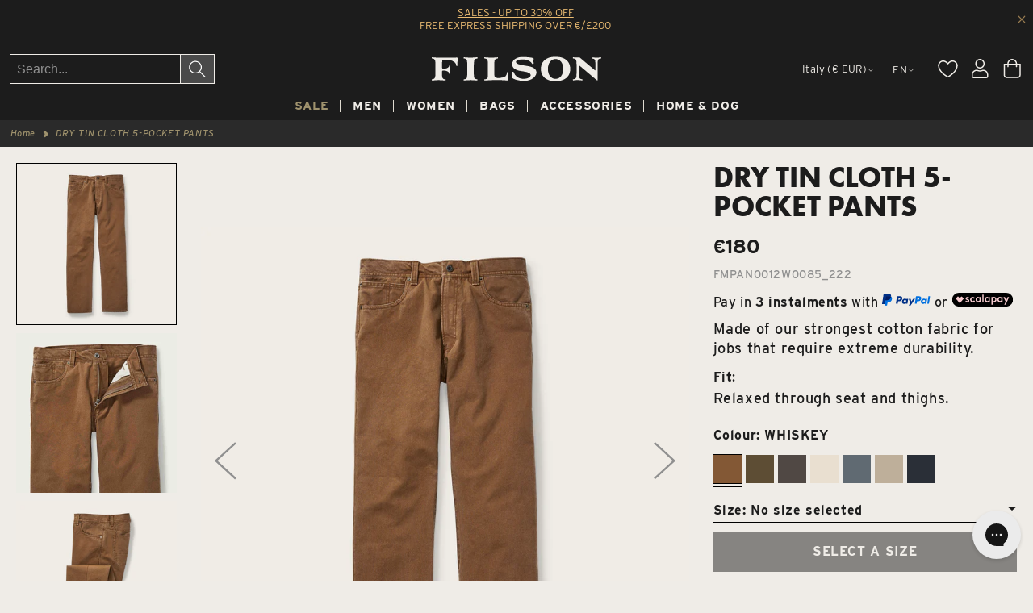

--- FILE ---
content_type: text/css
request_url: https://www.filson.eu/cdn/shop/t/3/assets/base-filson.css?v=104368654960265471321764252731
body_size: 7433
content:
html{scroll-behavior:smooth}::-moz-selection{background-color:var(--fls_bkg_color_light-300)}::selection{background-color:var(--fls_bkg_color_light-300)}body{-moz-osx-font-smoothing:antialiased;-webkit-font-smoothing:antialiased;font-smooth:antialiased;color:var(--color-base-text)}body.overflow-hidden main{overflow-y:hidden;pointer-events:none}.predictive-search,.template-search__search,.facets__display,.facets__header{background-color:#fff!important}.facets__display{border:1px solid #1c1c1c!important}.hidden{display:none!important}.opacity-0{opacity:0!important}.page-width{max-width:var(--page-width);margin:0 auto;padding:0 1.5rem}.page-width.cart-width{padding:0 1.05rem}@media screen and (min-width: 767px){.page-width.cart-width{padding:0 3rem}}@media (max-width: 1200px){.hidden--mobile{display:none!important}}@media (max-width: 767px){.hidden--under-tablet{display:none!important}}@media (min-width: 768px){.hidden--over-tablet{display:none!important}}@media (min-width: 1200px){.hidden--desktop{display:none!important}}.screenreader{visibility:hidden}.fill-space{display:block;width:100%;height:100%}.block-scroll{position:fixed;width:100%;overflow-y:auto}.svg-icon{width:2.5rem;height:2.5rem;vertical-align:middle;display:inline-block;position:relative}.svg-icon svg{position:absolute;left:0;right:0;top:0;bottom:0;width:100%;height:100%}.svg-icon--big{width:12rem;height:12rem}.svg-icon--medium{width:6rem;height:6rem}.svg-icon--showcase{height:19.47px;width:35.66px}.svg-icon--showcase svg{color:#efebe7!important;fill:#efebe7!important}.fls-product__gallery-right .svg-icon--showcase{right:0!important}.fls-product__gallery-left .svg-icon--showcase{left:0!important}.red{color:#e02b27}.svg-icon--gallery{height:19.47px;width:35.66px}@media screen and (min-width: 1000px){.svg-icon--gallery{height:28.33px;width:51.88px}}.svg-icon--carousel{height:19.47px;width:35.66px}.svg-icon--carousel>*:first-child{display:block}.svg-icon--carousel>*:not(:first-child){display:none}@media screen and (min-width: 600px){.svg-icon--carousel{height:20.64px;width:35.66px}}@media screen and (min-width: 1000px){.svg-icon--carousel{height:18.57px;width:34px}.svg-icon--carousel>*:first-child{display:none}.svg-icon--carousel>*:not(:first-child){display:block}}.svg-icon--cart svg{display:none}.svg-icon--cart svg:first-of-type{display:block}.svg-icon--cartfull svg{display:none}.svg-icon--cartfull svg:nth-of-type(2){display:block;position:relative}.svg-icon--cartfull .icon--carfull-counter{position:absolute;bottom:-3px;left:53%;transform:translate(-50%);color:var(--fls_text_color_dark);background-color:transparent!important;font-size:1.4rem}.text-caret svg{width:.75em;vertical-align:middle;display:inline}.center{text-align:center;padding-left:1rem;padding-right:1rem}.caret-left svg{transform:rotate(90deg)}.caret-right svg{transform:rotate(-90deg)}.fls-blackdrop{width:100%;height:100vh;display:none;left:0;top:0;position:absolute;background-color:#00000080;pointer-events:none}.fls-checkbox__square{width:1.5rem;height:1.5rem;border:1px solid #1c1c1c;display:inline-block;cursor:pointer;vertical-align:middle;position:absolute}.fls-checkbox__label{font-size:1.4rem;font-style:normal;font-weight:500;line-height:1.6rem;letter-spacing:0px;text-align:left;margin-left:2.5rem;position:relative;display:block}.fls-checkbox__label a{font-weight:700;color:#909090;text-decoration:underline}.fls-checkbox__input:checked+.fls-checkbox__square{background-color:#4a4a4a}.fls-checkbox__input:checked+.fls-checkbox__square:after{content:"";height:.3rem;width:1.1rem;border:.15rem solid #efebe7;position:absolute;border-top:0;border-right:0;transform:rotate(-45deg);top:3px;left:2px}.fls-checkbox__input:checked+.fls-checkbox__square+.fls-checkbox__label{text-decoration:underline;font-weight:700}input[type=search]::-ms-clear{display:none;width:0;height:0}input[type=search]::-ms-reveal{display:none;width:0;height:0}input[type=search]::-webkit-search-decoration,input[type=search]::-webkit-search-cancel-button,input[type=search]::-webkit-search-results-button,input[type=search]::-webkit-search-results-decoration{display:none}.fls-btn--primary,.shopify-challenge__button{background-color:#1c1c1c;padding:1rem;min-width:20rem;font-size:1.4rem;line-height:2rem;text-transform:uppercase;text-decoration:none;text-align:center;color:#efebe7;display:block;width:100%;border:0;font-weight:700;cursor:pointer}@media screen and (min-width: 767px){.fls-btn--primary,.shopify-challenge__button{max-width:20rem;float:right}}.fls-btn--primary:focus-visible,.shopify-challenge__button:focus-visible{outline:none;background-color:#bfb28b;color:#1c1c1c}.fls-btn--disabled{opacity:.5!important;cursor:default!important}.fls-btn--tall{background-color:#1c1c1c;padding:1.25rem 1rem;min-width:20rem;font-size:1.4rem;line-height:2rem;text-transform:uppercase;text-decoration:none;text-align:center;color:#efebe7;display:block;width:100%;border:0;font-weight:700;cursor:pointer}@media screen and (min-width: 767px){.fls-btn--tall{max-width:20rem;float:right}}.fls-btn--tall:focus-visible{outline:none;background-color:#bfb28b;color:#1c1c1c}.shopify-challenge__button{float:none;margin-top:4rem!important;width:80%}.fls-btn--underlined{font-family:var(--fls-font-body);font-size:1.2rem;font-style:normal;font-weight:400;line-height:1.5rem;letter-spacing:.0105em;text-align:center;text-transform:uppercase;text-decoration:underline;text-underline-offset:1px;color:#1c1c1c}.fls-pagetitle{font-size:3rem!important;line-height:3.3rem!important;font-family:var(--fls-font-heading-bold);color:var(--fls_text_color_dark);text-transform:uppercase;text-align:center;margin:3rem 0 0;padding:0 1rem 3rem;border-bottom:1px solid #909090}@media screen and (max-width: 767px){.fls-pagetitle--topspace{margin-top:7.6rem}}.fls-input__wrapper{position:relative}.fls-input{background-color:#fff;border:1px solid #4a4a4a;width:100%;height:4.5rem;padding:1rem}.fls-input:focus,.fls-input:focus-visible{outline:none;border:2px solid #4a4a4a;border-left-width:5px;box-shadow:0 0 3px 1px #68a8e0;background-color:#ece6d7}.fls-input.fls-input__error{background:#fae4dc;border:1px solid #bc391d}.fls-input.fls-input__error~.fls-input__error-msg{display:block}.fls-input--select{-webkit-appearance:none;-moz-appearance:none;background-image:url('data:image/svg+xml;utf8,<svg xmlns="http://www.w3.org/2000/svg" width="18" height="10" viewBox="0 0 18 10" fill="none"><path d="M1 0.425782L9.25087 8.42578L17 0.425781" stroke="black"/></svg>');background-repeat:no-repeat;background-position-x:calc(100% - 1rem);background-position-y:50%;padding:1rem 3rem 1rem 1rem;border-radius:0;font-weight:500}.fls-input--reset{height:4.95rem;max-width:34rem;margin:0 auto}.fls-input__error-msg{display:none;font-size:1.2rem;margin:0 .5rem 1rem}.fls-input__show-psw{position:absolute;top:4.75rem;transform:translateY(-50%);right:2.4rem;cursor:pointer}.fls-input__show-psw span{height:1rem!important}.fls-input__label{width:100%;display:block;font-size:1.4rem;text-transform:uppercase;text-align:left}.fls-fieldset{border:0;padding:0;margin:0;display:flex;-moz-column-gap:1.4rem;column-gap:1.4rem}.fls-modal{display:none;position:fixed;z-index:10;top:0;width:100%;height:100%;background-color:#00000080}.fls-modal__wrapper{width:100%;height:100%;max-width:1000px;margin:0 auto;position:absolute;left:50%;top:0;transform:translate(-50%);background-color:var(--fls_bkg_color_light-100);border:0}@media (min-width: 1000px){.fls-modal__wrapper{height:80vh;border:2px solid var(--fls_bkg_color_dark-300);top:50%;transform:translate(-50%,-50%)}}.fls-modal__relative{width:100%;height:100%;position:fixed;top:0;bottom:0;overflow-y:scroll;left:0;right:0;display:flex;flex-direction:column;justify-content:space-between}.fls-modal__header{position:fixed;top:0;z-index:3;background-color:var(--fls_bkg_color_light-100);display:flex;padding:1rem 2rem;height:5rem;width:100%}.fls-modal__body{margin:5rem 0;padding:0 0 2rem;height:calc(100% - 3rem);width:100%;overflow-y:hidden;display:flex;flex-direction:column;justify-content:space-between;position:fixed;top:0;bottom:0}.filter-form{flex:1;overflow-y:scroll;max-height:calc(100% - 5rem)}.fls-modal__footer{background-color:var(--fls_bkg_color_light-300);color:var(--fls_text_color_light);height:5rem;width:100%;display:flex;align-items:center;justify-content:space-around;align-content:stretch;position:fixed;bottom:0;bottom:env(safe-area-inset-bottom)}.fls-modal__footer>*{flex-basis:50%}@media screen and (min-width: 1000px){.fls-modal__footer{position:fixed;border-top:1px solid var(--fls_bkg_color_dark-300)}}.fls-modal__btn{padding:0 1rem;text-align:center;cursor:pointer}.fls-modal__btn--close{margin-left:auto}.fls-modal__btn--primary{border-bottom:0;background-color:var(--fls_bkg_color_dark-300);padding:1rem;height:100%;line-height:3rem}.fls-modal__btn--secondary{border-bottom:0;border-left:0;padding:1rem;text-decoration:none;color:var(--fls_bkg_color_dark-300);height:100%;line-height:3rem}.fls-modal__accordion{background-color:var(--fls_bkg_color_white);border-bottom:1px solid var(--fls_bkg_color_dark-700)}@media screen and (min-width: 1200px){.fls-modal__accordion--sortby{display:none}}.fls-modal__accordion[open] .fls-modal__accordion-head:after{transform:rotate(180deg) translateY(50%)}.fls-modal__accordion-head{text-transform:uppercase;padding:2rem;font-size:1.4rem;display:flex;align-items:center;justify-content:space-between;position:relative}.fls-modal__accordion-head:after{content:"";display:block;position:absolute;right:2rem;top:calc(50% - 3px);width:0;height:0;background:transparent;border-left:6px solid transparent;border-bottom:6px solid transparent;border-right:6px solid transparent;border-top:6px solid var(--fls_text_color_dark)}.fls-filter__list{display:flex;flex-direction:column;flex-wrap:wrap;list-style-type:none;padding:0;margin:0 2rem 2rem}@media screen and (min-width: 1000px){.fls-filter__list:not(.fls-filter__list--boxes){display:block;-moz-column-count:4;column-count:4}}.fls-filter__list--boxes{flex-direction:row}.fls-filter__option{position:relative;cursor:pointer}.fls-filter__option label{display:block;cursor:inherit;padding-left:4rem}.fls-filter__option span{cursor:inherit}.fls-filter__option:after{content:"";width:2rem;height:2rem;border:1px solid var(--fls_bkg_color_dark-300);position:absolute;left:0;top:4px;display:block;pointer-events:none}@media (min-width: 1000px){.fls-filter__option{max-width:24rem}}.fls-filter__option-count{opacity:.6}.fls-filter__option--box{border:1px solid var(--fls_bkg_color_dark-300);padding:0;margin:0 1rem 1rem 0}.fls-filter__option--box label{padding:1rem}.fls-filter__option--box:after{content:none}.fls-filter__option--radio:after{border-radius:50%}.fls-filter__input:checked+.fls-filter__option:after{background-color:var(--fls_bkg_color_dark-300);color:var(--fls_text_color_light)}.fls-filter__input:disabled+.fls-filter__option{opacity:.5;cursor:not-allowed}.fls-filter__input:checked+.fls-filter__option--box{background-color:var(--fls_bkg_color_dark-300);color:var(--fls_text_color_light)}.filson-fliter__input-dualrange{display:block;width:100%;max-width:60rem;margin:0 auto;position:relative;padding:2rem}.filson-fliter__input-dualrange input[type=range]{-webkit-appearance:none;-moz-appearance:none;appearance:none;width:100%;height:100%;outline:none;position:absolute;margin:auto;top:0;bottom:0;background-color:transparent;pointer-events:none}.filson-fliter__input-dualrange input[type=range]::-webkit-slider-runnable-track{-webkit-appearance:none;height:4px}.filson-fliter__input-dualrange input[type=range]::-moz-range-track{-moz-appearance:none;height:4px}.filson-fliter__input-dualrange input[type=range]::-ms-track{-webkit-appearance:none;appearance:none;height:4px}.filson-fliter__input-dualrange input[type=range]::-webkit-slider-thumb{-webkit-appearance:none;height:20px;width:20px;background-color:#fff;border:1px solid #747474;cursor:pointer;margin-top:-9px;pointer-events:auto;border-radius:50%}.filson-fliter__input-dualrange input[type=range]::-moz-range-thumb{-webkit-appearance:none;height:4px;width:20px;cursor:pointer;border-radius:50%;background-color:#fff;border:1px solid #747474;pointer-events:auto}.filson-fliter__input-dualrange input[type=range]::-ms-thumb{-webkit-appearance:none;appearance:none;height:20px;width:20px;cursor:pointer;border-radius:50%;background-color:#fff;border:1px solid #747474;pointer-events:auto}.filson-fliter__input-dualrange input[type=range]:active::-webkit-slider-thumb{background-color:#fff;border:3px solid #747474}.filson-fliter__input-dualrange--from,.filson-fliter__input-dualrange--to{position:relative;width:100%}.filson-fliter__input-dualrange--output{display:flex;align-items:center;justify-content:center;padding:2rem}.filson-fliter__input-dualrange--track{width:100%;height:2px;background-color:#a1a1a1;margin:auto;border-radius:5px}.fls-search__form{width:100%}.fls-search__field{position:relative;width:100%;display:flex}.fls-search__input{flex-grow:1;text-align:left;padding:1.5rem;-webkit-appearance:none;-moz-appearance:none;appearance:none;background-color:transparent;border:.1rem solid transparent;border-radius:0;font-size:1.6rem;width:100%;box-shadow:0 0 0 .1rem var(--fls_bkg_color_light-100);height:4.5rem;box-sizing:border-box}.fls-search__input:focus{outline:none;box-shadow:0 0 0 .2rem var(--fls_bkg_color_light-100)}.fls-search__input:focus~.fls-search__button{box-shadow:0 0 0 .2rem var(--fls_bkg_color_light-100)}@media screen and (min-width: 1200px){.fls-search__input{height:auto;padding:.75rem}}.fls-search__input::-moz-placeholder{color:var(--fls_text_color_gray);opacity:1}.fls-search__input::placeholder{color:var(--fls_text_color_gray);opacity:1}.fls-search__input:-ms-input-placeholder{color:var(--fls_text_color_gray)}.fls-search__input::-ms-input-placeholder{color:var(--fls_text_color_gray)}.fls-search__button{align-items:center;background-color:#000;border:0;box-shadow:0 0 0 .1rem #000;color:var(--fls_bkg_color_white);cursor:pointer;display:flex;justify-content:center;overflow:hidden;padding:0 1rem;height:4.5rem;position:relative;left:-1px}@media screen and (min-width: 1200px){.fls-search__button{height:auto}}.fls-search-form--dark .fls-search__input{box-shadow:0 0 0 .1rem var(--fls_bkg_color_light-100)}.fls-search-form--dark .fls-search__input~.fls-search__button{background:var(--fls_bkg_color_dark-700);box-shadow:0 0 0 .1rem var(--fls_bkg_color_light-100)}.fls-search-form--dark .fls-search__input:focus{outline:none;background:var(--fls_bkg_color_light-100)}.fls-search-form--dark .fls-search__input:focus~.fls-search__button{background:var(--fls_bkg_color_light-300)}.fls-search-form--dark .fls-search__input:focus~.fls-search__button>svg{fill:var(--fls_text_color_dark);color:var(--fls_text_color_dark)}.fls-search-form--dark .fls-search__input:focus::-moz-placeholder{color:var(--fls_text_color_dark);opacity:1}.fls-search-form--dark .fls-search__input:focus::placeholder{color:var(--fls_text_color_dark);opacity:1}.fls-search-form--dark .fls-search__input:focus:-ms-input-placeholder{color:var(--fls_text_color_dark)}.fls-search-form--dark .fls-search__input:focus::-ms-input-placeholder{color:var(--fls_text_color_dark)}h1,h2,h3,.h1,.h2,.h3{font-family:var(--fls-font-heading-bold);font-weight:700}h1,.h1{font-size:3.6rem;line-height:100%;letter-spacing:normal;text-transform:uppercase}h2,.h2{font-size:3.2rem;line-height:100%;letter-spacing:normal;text-transform:uppercase}h2.h--smaller,.h2.h--smaller{font-size:2.6rem}h2.h--smallest,.h2.h--smallest{font-size:2.4rem}h3,.h3{font-size:2.4rem;line-height:100%;letter-spacing:normal;text-transform:uppercase}h3.h--smaller,.h3.h--smaller{font-size:2.1rem}h3.h--smallest,.h3.h--smallest{font-size:1.8rem}p{font-family:var(--font-body-family);font-size:1.8rem}p.p--smaller{font-size:1.4rem}p.product_description{font-size:1.8rem;list-style:2rem}@media screen and (max-width: 1000px){p.product_description{font-size:1.4rem;padding:0 15px;margin-top:1.8rem}}@media screen and (max-width: 1000px) and (max-width: 767px){p.product_description{padding:0}}.product_description{margin-top:1.8rem}.product_description p{font-size:1.8rem}@media screen and (max-width: 767px){.product_description p{font-size:1.4rem}}@media screen and (max-width: 767px){.product_description{padding:0}}@media screen and (min-width: 768px){h1,.h1{font-size:3.8rem}h2,.h2{font-size:3.4rem}h2.h--smaller,.h2.h--smaller{font-size:2.8rem}h2.h--smallest,.h2.h--smallest,h3,.h3{font-size:2.6rem}h3.h--smaller,.h3.h--smaller{font-size:2.1rem}h3.h--smallest,.h3.h--smallest,p{font-size:1.8rem}p.p--smaller{font-size:1.6rem}}@media screen and (min-width: 1440px){h1,.h1{font-size:4rem}h2,.h2{font-size:3.6rem}h2.h--smaller,.h2.h--smaller{font-size:2.8rem}h2.h--smallest,.h2.h--smallest,h3,.h3{font-size:2.6rem}h3.h--smaller,.h3.h--smaller{font-size:2.4rem}h3.h--smallest,.h3.h--smallest,p{font-size:2rem}p.p--smaller{font-size:1.6rem}}.heading,.subheading{margin:0;overflow-wrap:anywhere}.text-big{font-size:4em;line-height:.9;margin-bottom:0}@media screen and (min-width: 767px){.text-big{font-size:300%;margin-bottom:12px}}@media screen and (min-width: 1440px){.text-big{font-size:600%}}.text-medium{margin:0;font-size:2.3em;line-height:.9}@media screen and (min-width: 767px){.text-medium{font-size:2.3em;margin-bottom:12px}}@media screen and (min-width: 1440px){.text-medium{font-size:3.47em}}.text-small{margin:0;font-size:1.5em;line-height:1.2em}@media screen and (min-width: 767px){.text-small{font-size:1.25em;margin-bottom:12px}}@media screen and (min-width: 1440px){.text-small{font-size:1.8em}}.color-light{color:var(--fls_text_color_light)}.color-dark{color:var(--color-base-text)}.color-accent{color:var(--color-base-accent-1)}#shopify-section-header{z-index:88888;position:sticky;top:0}.fls-header{width:100%;background-color:var(--fls_bkg_color_dark-300);color:var(--fls_text_color_light);position:relative}.fls-header .svg-icon svg,.fls-header .fls-header__logo svg{fill:var(--fls_text_color_light)}.fls-header a,.fls-header h1,.fls-header p{color:var(--fls_text_color_light)}@media screen and (min-width: 1200px){.fls-header__greeting{color:#1c1c1c!important;font-size:1.6rem;margin:.5rem 0 0;font-weight:600}}.fls-header__logo{display:flex;width:100%;height:100%;max-width:210px;position:relative}.fls-header__logo svg{width:100%;height:100%;position:absolute;top:0;left:0;right:0;bottom:0}.fls-header__logo:hover>a svg{fill:var(--fls_text_color_accent)}.fls-header__nav-title{margin:0;padding:1.25rem;line-height:2.5rem;border-bottom:1px solid var(--fls_bkg_color_dark-700);color:var(--fls_text_color_light)}.fls-header__btn{display:inline-flex;padding:.75rem;font-size:1rem;cursor:pointer}.fls-header__toolbar{display:flex;justify-content:space-between;padding:.25rem .5rem;width:100%}@media screen and (min-width: 1200px){.fls-header__toolbar{padding-top:1rem;padding:1rem .5rem .6rem}}.fls-header__search{display:flex;align-items:center;width:100%}.fls-header__col{display:flex;justify-content:center;align-items:center;flex-basis:100%}.fls-header__col--left{justify-content:flex-start}.fls-header__col--right{justify-content:flex-end}.fls-header__nav{width:100%;height:calc(100vh - 4.25rem);border-top:1px solid var(--fls_text_color_accent);overflow-y:auto;position:relative}@media screen and (min-width: 1200px){.fls-header__nav{height:auto;overflow-y:initial;display:flex;border:0;flex-direction:row;align-items:center;justify-content:center}}.fls-header--featured-color{color:var(--fls_text_color_header)!important}.fls-header--bold{font-weight:700!important}.fls-header__account{overflow-y:auto;display:none;z-index:3;position:absolute;width:100%;height:calc(100vh - 4.5rem);left:0;bottom:0;right:0;top:4.5rem;border-top:1px solid var(--fls_text_color_accent);background-color:var(--fls_bkg_color_dark-300);font-size:1.5rem;color:var(--fls_text_color_dark)}@media screen and (min-width: 1200px){.fls-header__account{width:24rem;height:-moz-fit-content;height:fit-content;right:2rem;margin-top:1rem;padding-top:.5rem;left:auto;border:0;background:var(--fls_bkg_color_light-100);color:var(--fls_text_color_dark)}.fls-header__account a{color:var(--fls_text_color_dark)}}@media screen and (max-width: 1200px){.css__toggleopen{display:none}}.css__toggleicon--hamburger{display:inherit}.css__toggleicon--close{display:none}@media screen and (max-width: 1200px){input#fls-header__hamburger:checked~.fls-header .fls-header__toolbar .css__toggleicon--hamburger{display:none}input#fls-header__hamburger:checked~.fls-header .fls-header__toolbar .css__toggleicon--close{display:inherit}input#fls-header__hamburger:checked~.fls-header .fls-header__toolbar .css__toggleicon--close svg{color:var(--fls_text_color_accent);fill:var(--fls_text_color_accent)}input#fls-header__hamburger:checked~.fls-header .css__toggleopen--nav{display:block}}input#fls-header__account:checked~.fls-header .fls-header__toolbar .css__toggleopen--account{display:block}input#fls-header__account:checked~.fls-header .fls-header__toolbar label[for=fls-header__account] svg{fill:var(--fls_text_color_accent)}input#fls-header__account:checked~.fls-blackdrop{display:block!important}.fls-header__searchbox{display:none;position:absolute;width:100%;height:8rem;left:0;bottom:0;right:0;top:4.5rem;border-top:1px solid var(--fls_text_color_accent);background-color:var(--fls_bkg_color_dark-300);align-items:center;justify-content:center;padding:1rem 1.5rem;z-index:2}@media screen and (min-width: 1200px){.fls-header__searchbox{display:flex;border-top:0;width:auto;height:auto;position:static;padding:1rem .75rem}}input#fls-header__searchicon:checked~.fls-header .fls-header__toolbar .fls-header__searchbox{display:flex}input#fls-header__searchicon:checked~.fls-header .fls-header__toolbar label[for=fls-header__searchicon] svg{color:var(--fls_text_color_accent);fill:var(--fls_text_color_accent)}input#fls-header__searchicon:checked~.fls-blackdrop{display:block!important}@media screen and (min-width: 1200px){.fls-header__nav-center{display:flex;flex-direction:row;align-items:center;justify-content:center;flex-wrap:wrap;flex-basis:200%}.fls-header__nav-center>*:last-child:after{display:none}.fls-header__nav-center>*:last-child a:after{display:none}}@media screen and (min-width: 1200px){.fls-header__nav-right{display:flex;justify-content:flex-end}}.fls-header__dropdown{display:flex;flex-direction:row;width:100%}@media screen and (min-width: 1200px){.fls-header__dropdown{width:auto}}@media (max-width: 1200px){.fls-header__dropdown{flex-direction:column}}summary.fls-header__dropdown-head{width:100%}.fls-header__dropdown-head>.fls-header__nav-link{display:flex;align-items:center;justify-content:space-between}.fls-header__dropdown-head .caret-left{display:none}.fls-header__dropdown-head .caret-right{display:inline-block}@media screen and (min-width: 1200px){.fls-header__dropdown-head>a .caret-right{display:none}}.fls-header__dropdown-body{overflow-y:auto;max-height:calc(100vh - 7rem)}.fls-header__dropdown[open]{position:absolute;top:0;z-index:1;height:calc(100vh - 4.5rem);background-color:var(--fls_bkg_color_dark-300);width:100%;border-top:1px solid var(--fls_bkg_color_dark-300)}@media screen and (max-width: 1200px){.fls-header__dropdown[open] .fls-header__dropdown-head>.fls-header__nav-link{text-transform:uppercase;padding:1.25rem;line-height:2.5rem;border-bottom:1px solid var(--fls_bkg_color_dark-700);font-weight:700;font-size:2.25rem;text-decoration:none;display:flex;align-items:center;justify-content:space-between}.fls-header__dropdown[open] .fls-header__dropdown-head .caret-left{display:inline-block}.fls-header__dropdown[open] .fls-header__dropdown-head .caret-right{visibility:hidden}}@media screen and (min-width: 1200px){.fls-header__dropdown[open]{position:static;width:auto;height:auto;border-top:0}.fls-header__dropdown[open] .fls-header__dropdown-head>.fls-header__nav-link{color:var(--fls_text_color_accent)}.fls-header__dropdown[open] .fls-header__dropdown-head:after{content:"";display:block;position:absolute;width:0;height:0;bottom:0;left:50%;transform:translate(-50%);background:transparent;border-left:6px solid transparent;border-top:6px solid transparent;border-right:6px solid transparent;border-bottom:6px solid var(--fls_text_color_accent)}.fls-header__dropdown[open] .fls-header__dropdown-body{position:absolute;left:0;top:30px;width:100%;height:100vh;background-color:#00000080;max-height:none;display:flex;flex-direction:row;justify-content:center;align-items:flex-start;border-top:2px solid var(--fls_text_color_accent)}}@media screen and (min-width: 1200px){.fls-header__subnav{width:100%;display:flex;background-color:var(--fls_bkg_color_white);color:var(--fls_text_color_dark)}.fls-header__subnav a{color:var(--fls_text_color_dark)}.fls-header__subnav--left{flex-basis:170%;padding:2.5rem 0;padding-left:calc((100vw - 1000px)/2);display:flex}.fls-header__subnav--left .fls-header__nav-link .fls-header__nav-link--tertiary{font-size:1.9rem;font-weight:700}.fls-header__subnav--right{flex-basis:100%;padding:2.5rem 0;padding-right:calc((100vw - 1000px)/2);display:flex;align-items:flex-start;background-color:var(--fls_bkg_color_light-100)}.fls-header__subnav--right .fls-header__subnav--right-links{width:200px}.fls-header__subnav--right .fls-header__subnav--right-links:nth-of-type(2){padding-left:24px}.fls-header__subnav--right .fls-header__nav-link .fls-header__nav-link--fourth{font-size:1.9rem}}.fls-header__nav-link{padding:1.5rem;line-height:2.5rem;display:block;border-bottom:1px solid var(--fls_bkg_color_dark-700);text-decoration:none}@media screen and (min-width: 1200px){.fls-header__nav-link{border-bottom:0;padding:.5rem 1.5rem 1rem}}.fls-header__nav-link--has-children{pointer-events:none;touch-action:none}.fls-header__nav-link--primary{text-transform:uppercase;font-weight:700;position:relative}.fls-header__nav-link--primary:hover{color:var(--fls_text_color_accent)!important}@media screen and (min-width: 1200px){.fls-header__nav-link--primary{font-size:1.5rem;line-height:1.5rem;display:flex;align-items:center}.fls-header__nav-link--primary:after{content:"";width:1px;height:1.5rem;right:0;display:inline-block;position:absolute;background-color:var(--fls_bkg_color_light-300)}}.fls-header__nav-link--primary-accent{text-transform:uppercase;font-weight:700;border-bottom:0;color:var(--fls_text_color_accent)!important}@media screen and (min-width: 1200px){.fls-header__nav-link--primary-accent{font-size:1.5rem;line-height:1.5rem}}.fls-header__nav-link--secondary{text-transform:uppercase;display:flex;justify-content:space-between}@media screen and (min-width: 1200px){.fls-header__nav-link--secondary{padding:0 1.25rem;font-weight:700;font-size:1.6rem;margin-bottom:1.5rem}}@media screen and (min-width: 1200px){.fls-header__nav-link--tertiary{padding:0 1.25rem;line-height:1.9rem;font-size:1.9rem;margin-bottom:1rem;font-weight:700}}@media screen and (min-width: 1200px){.fls-header__nav-link--fourth{padding:0 1.25rem;line-height:1.4rem;font-size:1.4rem;margin-bottom:1.5rem}}.fls-header__subnav-img{position:relative;width:230px;height:300px;display:block;margin:0 5rem}.fls-header__subnav-img img{position:absolute;width:100%;height:100%;top:0;left:0;background-color:var(--fls_text_color_accent);-o-object-fit:cover;object-fit:cover}.fls-header__subnav-imgtitle{position:absolute;z-index:1;display:block;text-align:right;bottom:.5rem;right:.5rem;color:#fff;line-height:1em;font-size:1.6rem;font-family:var(--fls-font-heading-cond);text-shadow:1px 1px 1px #000;letter-spacing:.05em;font-weight:600;text-transform:uppercase}@media screen and (min-width: 1200px){.fls-header__subnav-columns{display:flex;flex-direction:column;max-height:260px;flex-wrap:wrap;border-left:1px solid var(--fls_bkg_color_dark-300)}.fls-header__subnav-columns>a:last-of-type{margin-bottom:0}}.fls-header__subnav-columns--highlighted{font-style:italic}@media screen and (min-width: 1200px){.fls-header__subnav-columns--highlighted{font-weight:700;font-style:normal}}.fls-header__subnav-columns--justadded{font-style:italic}@media screen and (min-width: 1200px){.fls-header__subnav-columns--justadded{font-weight:700;font-style:normal;padding-top:2.5rem}.fls-header__subnav-columns--justadded>a{margin-bottom:0}}.fls-header__accordion[open] .fls-header__accordion-head .svg-icon{transform:rotate(180deg)}.fls-localization__mobile{padding:1.5rem;display:flex}@media screen and (min-width: 782px){.fls-localization__mobile{margin-left:1rem}}#fls-localization__snippet button{margin:0!important;margin-right:1rem!important;padding:0!important;padding-right:2rem!important;width:100%}@media screen and (max-width: 767px){#fls-localization__snippet button[aria-describedby=FooterLanguageLabel][aria-expanded=true] .icon-caret{transform:rotate(-90deg)}}#fls-localization__snippet .fls-country__selector{bottom:auto!important}#fls-localization__snippet .fls-country__selector a,#fls-localization__snippet .fls-country__selector a:hover{color:var(--color-base-text)}#fls-localization__snippet .disclosure__list{margin-left:0!important;top:4.6rem!important;min-width:auto!important;overflow-y:auto}@media screen and (max-width: 767px){#fls-localization__snippet .disclosure__list{top:-300%!important;right:-100%!important}}.fls-card{display:flex;flex-direction:column;background-color:var(--fls_bkg_color_photo);border:1px solid var(--fls_bkg_color_photo);box-shadow:0 2px 4px #00000040;padding:10px;align-items:center;justify-content:flex-start;margin:.5rem;flex-basis:calc(50% - 1rem);min-height:415px}@media screen and (max-width: 767px){.fls-card{min-height:574px}}@media screen and (max-width: 612px){.fls-card{min-height:486px}}@media screen and (max-width: 524px){.fls-card{min-height:415px}}@media screen and (max-width: 390px){.fls-card{min-height:408px}}@media screen and (min-width: 768px){.fls-card{flex-basis:calc(33.33% - 3rem);margin:1.5rem;min-height:492px}}@media screen and (min-width: 1024px){.fls-card{flex-basis:calc(25% - 3rem);margin:1.5rem;min-height:475px}}@media screen and (min-width: 1240px){.fls-card{min-height:507px}}@media screen and (min-width: 1336px){.fls-card{min-height:527px}}.fls-card:hover{border:1px solid #e0e0e0}.fls-card__input{display:none}.fls-card__images{width:100%;height:0;padding-top:100%;position:relative}.fls-card__image{display:block;position:absolute;width:100%;height:100%;-o-object-fit:contain;object-fit:contain;top:0}.fls-card__image--second-img{opacity:0;transition:opacity .2s}.fls-card__images--withOver:hover .fls-card__image--second-img{opacity:1}.fls-card__labels{position:absolute;top:0;left:0}.fls-card__label{padding:2px 8px;text-transform:uppercase;font-weight:700;font-size:12px;font-family:var(--fls-font-heading-cond);background-color:var(--fls_text_color_dark);color:var(--fls_text_color_light)}.fls-card__options{position:relative;width:100%;overflow:hidden}.fls-card__options:before{display:block;content:"";width:100%;padding-top:22.75%}.fls-card__options__wrap{width:100%;position:relative}.fls-card__options__colors{position:absolute;top:3px;right:0;bottom:0;left:0;display:flex;align-items:center;justify-content:center;flex-wrap:wrap;width:100%}.fls-card__option{order:2;width:15%;height:0;padding-top:15%;margin:0 0 0 7.5px;margin-bottom:4rem;cursor:pointer;position:relative}.fls-card__more-colors{width:100%;text-align:center;position:absolute;bottom:-2.2rem;font-size:13.5px;line-height:1em;letter-spacing:.025em;color:#757575}.fls-card__option-img{position:absolute;width:100%;height:100%;top:0;background-color:#ccc}.fls-card__option--selected{order:1;margin-left:0;width:17%;padding-top:17%;top:-1px}.fls-card__option--selected:after{content:"";position:absolute;width:100%;height:1px;background-color:#000;bottom:-15%;left:0}.fls-card__option--selected .fls-card__option-img{border:1px solid #000}.fls-card__info{width:100%;height:100%;margin-top:4rem}.fls-card__link{display:none;width:100%;height:100%;align-items:center;justify-content:center;flex-direction:column;text-decoration:none;padding-top:1rem;border-top:1px solid var(--fls_text_color_gray);font-family:futura-pt-condensed;justify-content:space-between}.fls-card__product-title{text-transform:uppercase;color:var(--fls_text_color_dark);font-weight:700;font-size:2.4rem;line-height:1.2em;width:100%;margin-bottom:1rem;text-align:center;word-break:break-word}.fls-card__product-price{text-transform:uppercase;color:var(--fls_text_color_dark);font-weight:700;font-size:1.6rem;width:100%;margin-bottom:1rem;text-align:center;margin-top:auto}.fls-card__low-stock{color:var(--fls_text_color_accent);text-transform:uppercase;font-size:1.6rem;font-weight:700;text-align:center;margin-top:auto;height:30px}.fls-pagination{display:flex;justify-content:center;align-items:center;margin-top:2rem;margin-bottom:2rem;padding:0;list-style:none}.fls-pagination__item{margin:0;padding:1rem .5rem;flex-basis:9rem;text-align:center}.fls-pagination__wrapper{margin-top:2rem;margin-bottom:3.5rem}.fls-pagination__current{font-weight:700;text-underline-offset:1px}.fls-pagination__relative{text-decoration:underline}.fls-collection-card{max-width:var(--page-width);margin:2rem auto 4rem}@media screen and (min-width: 1024px){.fls-collection-card{padding:0 5rem}}.fls-collection-card__wrapper{background-color:var(--fls_bkg_color_white);color:var(--fls_bkg_color_dark-300);box-shadow:0 2px 4px #00000040;display:flex;flex-direction:column;align-items:stretch}.fls-collection-card__wrapper .fls-collection-card__title{border-bottom:1px solid var(--fls_bkg_color_dark-300)}@media screen and (min-width: 1024px){.fls-collection-card__wrapper{flex-direction:row}}.fls-collection-card__wrapper--dark{background-color:var(--fls_bkg_color_dark-300);color:var(--fls_text_color_light);box-shadow:none}.fls-collection-card__wrapper--dark .fls-collection-card__title{border-bottom:1px solid var(--fls_bkg_color_white)}.fls-collection-card__image-wrapper{position:relative;width:100%;flex-basis:50%;padding-top:70%}@media screen and (min-width: 1024px){.fls-collection-card__image-wrapper{padding-top:0}}.fls-collection-card__image{position:absolute;top:0;-o-object-fit:cover;object-fit:cover;width:100%;height:100%}.fls-collection-card__text{flex-basis:50%;padding:3rem 1.5rem}@media screen and (min-width: 1024px){.fls-collection-card__text{padding:4rem}}.fls-collection-card__title{font-size:1.4rem!important;font-family:var(--fls-font-body);font-weight:500;text-transform:none;text-align:center;margin-top:0;letter-spacing:.075em;padding-bottom:2rem;margin-bottom:2rem;border-bottom:1px solid var(--fls_bkg_color_light-500)}@media screen and (max-width: 767px){.fls-collection-card__title{font-size:1.4rem!important}}.fls-collection-card__title--bigger{font-size:2rem!important;font-family:var(--fls-font-heading-bold);font-weight:700;border-bottom:1px solid var(--fls_bkg_color_light-500)}@media screen and (max-width: 767px){.fls-collection-card__title--bigger{font-size:2.4rem!important}}.fls-collection-card__body{font-size:1.4rem;line-height:1.4em}.fls-collection-card__body p{font-size:inherit;line-height:inherit}.fls-card__product-price .fls-product__price--old{text-decoration:line-through}.fls-card__product-price .fls-product__price--new{color:#e02b27}.iwishWrapper{max-width:1400px;margin:auto!important}.iwishTitle{padding-bottom:1rem;border-bottom:1px solid var(--fls_bkg_color_light-500);text-align:center}.iwishTitle h1{margin-bottom:0!important;font-size:2.8rem}@media screen and (min-width: 1024px){.iwishTitle{margin:6rem 0!important}}.iwishMsg{text-align:center}.iWishLoginNote a{color:var(--fls_text_color_dark)}@media screen and (min-width: 1024px){.iWishLoginNote{margin:-6rem 0 4rem!important}}.iwishProducts{display:flex;flex-direction:row;flex-wrap:wrap;justify-content:center;margin:0!important}@media screen and (max-width: 767px){.iwishProducts{padding:0 15px}}.iwishItem{background-color:#fff;position:relative;box-shadow:0 0 4px #00000040;margin-bottom:3rem!important}.iwishItem form{display:flex;flex-direction:column;height:100%;background-color:var(--fls_bkg_color_photo)}.iwishImgWrap{height:auto!important;flex-shrink:0}.iwishRemoveBtn{margin:0!important}.iwishMeta-buy,.iwishMeta-variant-title,.iwishShareContainer{display:none}.iwishMeta-remove{position:absolute;top:0;right:0;padding:1.3rem 1.5rem 1.5rem;line-height:2.5rem}.iwishMeta-remove span{width:2rem!important;height:2.3rem!important}.iwishMeta-title{margin:0 1rem 2rem!important;padding:2rem 2rem 0;border-top:1px solid var(--fls_bkg_color_light-500)}.iwishMeta-title a{text-decoration:none;text-transform:uppercase;color:var(--fls_text_color_dark);font-size:2.4rem;line-height:2.4rem;font-family:var(--fls-font-heading-cond);font-weight:700}.iwishMeta{display:flex!important;flex-direction:column;height:100%}.iwishMeta-price{margin-top:auto;font-size:1.6rem!important;margin-bottom:4rem!important}.iWishLoginMsg{font-size:1.4rem;line-height:1.7rem;position:absolute;background:var(--fls_bkg_color_light-300);left:0;z-index:2;top:-48px;padding:2rem}.fls-sidecart__wrapper{display:none;position:fixed;z-index:9;top:0;width:100%;height:100%;background-color:#55555580}.fls-sidecart{width:50.965rem;max-width:100vw;height:100%;background:#efebe7;float:right;padding-right:2.433rem;padding-left:2.339rem;padding-top:2.7rem;overflow-y:auto}input#fls-header__cart:checked~.css__show-sidecart{display:block}.fls-sidecart__close{float:right;display:block;padding:0}.fls-sidecart__close span{width:1.67rem;height:1.67rem}@media screen and (min-width: 1439px){.fls-grid__section{margin:0;padding-top:2rem}}.fls-grid__section:nth-child(2){padding-top:23px}.fls-grid__section:first-child{padding-top:0}.fls-grid__section:first-child *{margin-top:0}.fls-section__wrapper{padding:10px 15px}@media screen and (min-width: 767px){.fls-section__wrapper{margin:0 auto;padding:10px calc(2.5% - .8rem)}}.fls-section__wrapper:first-child{padding-top:0!important}.fls-imagegrid{width:100%}.fls-imagegrid a[href=""]{pointer-events:none}.fls-imagegrid--none-masonry{padding:0 calc(2.5% - .8rem)!important}@media screen and (max-width: 767px){.fls-imagegrid__image-mobile+.fls-imagegrid__image-desktop{display:none!important}.fls-imagegrid__image-mobile{display:block}}@media screen and (min-width: 768px){.fls-imagegrid__image-desktop{display:block}.fls-imagegrid__image-mobile{display:none!important}}.fls-imagegrid--max_1300{max-width:1292px}.fls-imagegrid--max_1400{max-width:1384px}.fls-imagegrid--max_1400,.fls-imagegrid--max_1300{width:calc(100% - .8rem);margin:.4rem}@media screen and (min-width: 768px){.fls-imagegrid--max_1400,.fls-imagegrid--max_1300{width:calc(100% - 2.8rem)!important;padding:.4rem 1.4rem;margin:0 auto}}@media screen and (min-width: 1439px){.fls-imagegrid--max_1400,.fls-imagegrid--max_1300{width:calc(100% + -0rem)!important;margin:0 auto}}.fls-imagegrid--max_1400 .fls-imagegrid__wrapper,.fls-imagegrid--max_1300 .fls-imagegrid__wrapper{width:100%}.fls-imagegrid--max_1400 .fls-imagegrid__item,.fls-imagegrid--max_1300 .fls-imagegrid__item{width:calc(100% - .8rem);margin:.4rem}@media screen and (min-width: 1439px){.fls-imagegrid--max_1400 .fls-imagegrid__item,.fls-imagegrid--max_1300 .fls-imagegrid__item{width:calc(100% - 1.6rem);margin:.8rem}}.fls-imagegrid--normal{margin-top:12px}.fls-imagegrid--normal .fls-imagegrid__item{position:relative}.fls-imagegrid--normal .fls-imagegrid__item a{display:block;position:relative;width:100%}.fls-imagegrid--normal .fls-imagegrid__item img{display:block;width:100%;position:relative}.fls-imagegrid--normal .fls-imagegrid__title{position:absolute;color:#efebe7;margin:0;bottom:0;text-align:center;width:100%;font-size:2.7rem;margin-left:.5rem;margin-right:.5rem;margin-bottom:4rem;letter-spacing:2.75px}@media screen and (min-width: 768px){.fls-imagegrid--normal .fls-imagegrid__title{font-size:2rem;top:0;margin:2rem;text-align:left;width:auto;line-height:1.4rem}}@media screen and (min-width: 1439px){.fls-imagegrid--normal .fls-imagegrid__title{font-size:3.6rem;line-height:initial}}.fls-imagegrid--normal .fls-imagegrid__title{display:none}.fls-imagegrid--masonry{height:0;position:relative;padding-bottom:440%;margin-bottom:-20px}@media screen and (min-width: 374px){.fls-imagegrid--masonry{padding-bottom:435%}}@media screen and (min-width: 480px){.fls-imagegrid--masonry{padding-bottom:432%}}@media screen and (min-width: 768px){.fls-imagegrid--masonry{padding-bottom:81%;margin-bottom:0}}@media screen and (min-width: 1439px){.fls-imagegrid--masonry{margin-bottom:-16px}}.fls-imagegrid--masonry .fls-imagegrid__wrapper{display:flex;flex-wrap:wrap;flex-direction:column;position:absolute;width:100%;height:100%;top:0;overflow:hidden}.fls-imagegrid--masonry .fls-imagegrid__item{position:relative;padding-top:70%;margin:.4rem}@media screen and (min-width: 768px){.fls-imagegrid--masonry .fls-imagegrid__item{width:calc(50% - .8rem);padding-top:calc((50% - .8rem)*.49)}.fls-imagegrid--masonry .fls-imagegrid__item:first-child,.fls-imagegrid--masonry .fls-imagegrid__item:last-child{padding-top:calc((50% - .8rem)*.6)}}@media screen and (min-width: 1439px){.fls-imagegrid--masonry .fls-imagegrid__item{width:calc(50% - 1.6rem);padding-top:calc((50% - 1.6rem)*.49);margin:.8rem}.fls-imagegrid--masonry .fls-imagegrid__item:first-child,.fls-imagegrid--masonry .fls-imagegrid__item:last-child{padding-top:calc((50% - 1.6rem)*.6)}}.fls-imagegrid--masonry .fls-imagegrid__item img{width:100%;height:100%;position:absolute;top:0;left:0;-o-object-fit:cover;object-fit:cover}.fls-imagegrid--masonry .fls-imagegrid__title{position:absolute;color:#efebe7;margin:0;bottom:0;text-align:center;width:100%;font-size:2.7rem;margin-left:.5rem;margin-right:.5rem;margin-bottom:4rem;letter-spacing:2.75px}@media screen and (min-width: 768px){.fls-imagegrid--masonry .fls-imagegrid__title{font-size:2rem;top:0;margin:2rem;text-align:left;width:auto;line-height:1.4rem}}@media screen and (min-width: 1439px){.fls-imagegrid--masonry .fls-imagegrid__title{font-size:3.6rem;line-height:initial}}.fls-imagegrid--columns .fls-imagegrid__wrapper{display:flex;flex-direction:column}@media screen and (min-width: 768px){.fls-imagegrid--columns .fls-imagegrid__wrapper{flex-wrap:nowrap;flex-direction:row}}.fls-imagegrid--columns .fls-imagegrid__item{margin-top:6.5rem;height:25.9rem;flex-basis:auto;flex-grow:1;position:relative}@media screen and (min-width: 768px){.fls-imagegrid--columns .fls-imagegrid__item{height:17.5rem}}@media screen and (min-width: 1439px){.fls-imagegrid--columns .fls-imagegrid__item{height:29.2rem}}.fls-imagegrid--columns .fls-imagegrid__item img{width:100%;height:100%;position:absolute;top:0;left:0;-o-object-fit:cover;object-fit:cover}@media screen and (min-width: 768px){.fls-imagegrid--columns .fls-imagegrid__item--smaller{margin-top:2.5rem}}@media screen and (min-width: 1439px){.fls-imagegrid--columns .fls-imagegrid__item--smaller{margin-top:3.5rem}}.fls-imagegrid--columns .fls-imagegrid__title{font-size:2rem;top:-6.5rem;width:100%;text-align:center;color:#121212;height:6.5rem;line-height:6.5rem;margin:0;position:absolute}@media screen and (min-width: 1439px){.fls-imagegrid--columns .fls-imagegrid__title{font-size:2.4rem}}.fls-imagegrid--columns .fls-imagegrid__title--little{font-size:1.7rem;line-height:4rem;height:4rem;top:-4rem}@media screen and (min-width: 768px){.fls-imagegrid--columns .fls-imagegrid__title--little{font-size:1rem;line-height:3rem;height:3rem;top:-3rem}}@media screen and (min-width: 1439px){.fls-imagegrid--columns .fls-imagegrid__title--little{font-size:1.8rem;line-height:3.3rem;height:3.3rem;top:-3.3rem}}.fls-button-container{padding-top:1px}.fls-button{width:-moz-fit-content;width:fit-content;display:flex;margin:auto;background-color:var(--fls_bkg_color_light-300);color:var(--fls_text_color_dark);text-align:center;font-weight:600;line-height:1.42857143;font-size:1.35rem;padding:15px 30px 13px;line-height:15.5px;text-transform:uppercase;transition:color .15s,background-color .15s}.fls-button:hover{background-color:#bfb28b}.fls-button.btn-dark{color:var(--fls_text_color_light);background-color:var(--color-base-text)}@media screen and (max-width: 767px){.fls-button{margin-top:12px!important}}.fls-button a{text-decoration:none!important}.fls-doubleGrid__section{width:100%;display:grid;grid-template-columns:1fr 1fr;-moz-column-gap:20px;column-gap:20px;row-gap:20px}@media screen and (max-width: 768px){.fls-doubleGrid__section{grid-template-columns:1fr;width:auto}}.fls-doubleGrid__box .img_wrapper{padding-bottom:100%;width:100%;display:block;position:relative;overflow:hidden}.fls-doubleGrid__box .img_wrapper img{position:absolute;top:0;width:100%;min-height:100%;-o-object-fit:cover;object-fit:cover}.fls-doubleGrid__contentWrapper{position:absolute;display:flex;flex-direction:column;top:0;width:100%;height:100%;padding:33px 40px;z-index:2}@media screen and (max-width: 768px){.fls-doubleGrid__contentWrapper{padding:33px 37px}}.fls-doubleGrid__contentWrapper.align--center{justify-content:center}.fls-doubleGrid__contentWrapper.align--top{justify-content:flex-start}.fls-doubleGrid__contentWrapper.align--bottom{justify-content:flex-end}.fls-doubleGrid__text-container{width:100%;color:var(--fls_text_color_light)}.fls-doubleGrid__text-container .fls-doubleGrid__text{margin-top:0;line-height:.9;text-transform:uppercase;font-family:var(--fls-font-heading-bold);font-weight:900}.fls-doubleGrid__text-container .fls-doubleGrid__text.subheading{font-size:1.75em;margin-bottom:12px}.fls-doubleGrid__text-container .fls-doubleGrid__text.heading{font-size:2.75em;margin-bottom:20px}.fls-doubleGrid__text-container.text--center{text-align:center;width:100%}.fls-doubleGrid__text-container.text--center .fls-button{margin:auto}.fls-doubleGrid__text-container.text--right{text-align:right;width:100%}.fls-doubleGrid__text-container.text--right .fls-button{margin-right:0;margin-left:auto}.fls-doubleGrid__text-container.text--left{text-align:left;width:100%}.fls-doubleGrid__text-container.text--left .fls-button{margin-right:auto;margin-left:0}.fls-doubleGrid .dark-mode .fls-doubleGrid__text{color:var(--color-base-text)}.fls-doubleGrid .video_GridBox{position:absolute;aspect-ratio:16/9;height:100%;left:50%;transform:translate(-50%)}.gradient_overlay{display:block!important;position:absolute;z-index:1;background-color:#000;opacity:.25;width:100%;height:100%}div.snize div.slider-container.snize-theme .back-bar .pointer{z-index:1!important}.geolizr-popup-open:after{content:"";position:absolute;width:100%;height:100%;opacity:.3;z-index:100;background:#000;display:block}.fls-product__color-swatch-color--undefined{animation-duration:2s;animation-fill-mode:forwards;animation-iteration-count:infinite;animation-name:placeHolderShimmer;animation-timing-function:linear;background:#ccc;background:linear-gradient(to right,#ccc 8%,#e0e0e0 18%,#ccc 33%);background-size:800px 104px;position:relative}@keyframes placeHolderShimmer{0%{background-position:-468px 0}to{background-position:468px 0}}[aria-label="Open Form"].needsclick{z-index:2!important}
/*# sourceMappingURL=/cdn/shop/t/3/assets/base-filson.css.map?v=104368654960265471321764252731 */


--- FILE ---
content_type: text/css
request_url: https://www.filson.eu/cdn/shop/t/3/assets/filson-PDP.css?v=7028488232538319141754294772
body_size: 1442
content:
.fls-product{width:100%;max-width:1270px;margin:0 auto}.fls-product__form{position:relative;z-index:2}.fls-product__form__tocart{z-index:2!important}.fls-product__form--unselected .fls-product__tocart--soldout{opacity:1;background-color:#868481}.fls-product__form:not(.fls-product__form--unselected) .fls-product__tocart--soldout{opacity:0;z-index:1}.fls-product__wrapper{display:flex;flex-direction:row;align-items:stretch}.fls-product__images-scroll{flex-basis:18%;flex-grow:1;flex-shrink:1}@media screen and (max-width: 1000px){.fls-product__images-scroll{display:none}}.fls-product__images-scroll-wrapper{overflow-y:auto;padding:0 1.5rem;max-height:80rem;margin-bottom:4rem;scrollbar-width:none;-ms-overflow-style:none}.fls-product__images-scroll-wrapper::-webkit-scrollbar{width:0;height:0}.fls-product__image-scroll{background-color:var(--fls_bkg_color_photo);margin-bottom:1rem;cursor:pointer;position:relative;display:block;width:100%;padding-top:100%}.fls-product__image{position:absolute;width:100%;height:100%;-o-object-fit:contain;object-fit:contain;top:0}.fls-product__gallery{flex-basis:50%;flex-grow:1;flex-shrink:1;position:relative;margin-bottom:4rem}@media screen and (max-width: 1000px){.fls-product__gallery--desktop{display:none}}@media screen and (min-width: 1000px){.fls-product__gallery--mobile{display:none}}.fls-product__gallery-wrapper{padding:120% 0 0;height:100%;position:relative}@media screen and (min-width: 600px){.fls-product__gallery-wrapper{padding-top:60%}}@media screen and (min-width: 1000px){.fls-product__gallery-wrapper{padding-top:120%;margin:0 1.5rem}}.fls-product__image-wr{display:block;visibility:hidden;opacity:0;transition:all .5s ease;background-color:var(--fls_bkg_color_light-100);margin-bottom:1rem;position:absolute;top:0;left:0;width:100%;height:100%;padding-top:100%;margin-block-start:0;margin-block-end:0;margin-inline-start:0;margin-inline-end:0}@media screen and (min-width: 600px){.fls-product__image-wr{padding-top:60%}}@media screen and (min-width: 1000px){.fls-product__image-wr{padding-top:120%}}.fls-product__gallery-arrows{display:none}.fls-product__gallery-left{position:absolute;top:0;left:10px;height:100%;width:6rem;cursor:pointer;z-index:1}.fls-product__gallery-left span.svg-icon{top:50%;left:-10px;position:absolute;transform:rotate(90deg) translate(-50%)}.fls-product__gallery-left span.svg-icon svg{fill:var(--fls_text_color_gray);color:var(--fls_text_color_gray)}@media screen and (min-width: 600px){.fls-product__gallery-left span.svg-icon{left:8.92px}}.fls-product__gallery-right{position:absolute;top:0;right:10px;height:100%;width:6rem;cursor:pointer}.fls-product__gallery-right span.svg-icon{top:50%;right:-10px;position:absolute;transform:rotate(-90deg) translate(50%)}.fls-product__gallery-right span.svg-icon svg{fill:var(--fls_text_color_gray);color:var(--fls_text_color_gray)}@media screen and (min-width: 600px){.fls-product__gallery-right span.svg-icon{right:8.92px}}.fls-product__link-to-image{position:absolute;width:100%;height:100%;top:0;left:0}.fls-product__gallery-dots{position:absolute;bottom:0;left:50%;transform:translate(-50%);width:100%;text-align:center}.fls-product__gallery-dot{width:1rem;height:1rem;border-radius:1rem;border:1px solid var(--fls_text_color_dark);display:inline-block;cursor:pointer;margin:0 .5rem}.fls-product__info{flex-basis:32%;flex-grow:0;flex-shrink:0}@media screen and (max-width: 1000px){.fls-product__info{flex-basis:100%}}.fls-product__info-wrapper{padding:0 1.5rem}.fls-product__title{margin:0;font-size:3rem!important;line-height:3.3rem!important;color:var(--fls_text_color_dark)}@media screen and (min-width: 1000px){.fls-product__title{font-size:3.6rem!important;line-height:3.6rem!important}}@media screen and (max-width: 1000px){.fls-product__title{text-align:center}}.fls-product__price{margin:1.5rem 0 .5rem;font:var(--fls-font-body);line-height:2rem;font-weight:var(--font-heading-weight);font-size:1.8rem!important;line-height:138.5%!important;color:var(--fls_text_color_dark)}@media screen and (min-width: 1000px){.fls-product__price{font-size:2.4rem!important;line-height:3.4rem!important}}@media screen and (max-width: 1000px){.fls-product__price{text-align:center}}.fls-product__price--old{text-decoration:line-through}.fls-product__price--new{color:#e02b27}.fls-product__id{font-size:1.4rem!important;color:var(--fls_text_color_gray);margin:0 0 1rem}@media screen and (max-width: 1000px){.fls-product__id{text-align:center}}.fls-product__description{font-size:1.8rem!important;line-height:138.5%!important;color:var(--fls_text_color_dark);margin-bottom:1rem}.fls-product__colors{display:flex;flex-direction:row;flex-wrap:wrap}.fls-product__color-name,.fls-product__sizes-name{font-weight:700;flex-basis:100%;margin-bottom:1rem;color:var(--fls_text_color_dark)}@media screen and (max-width: 640px){.fls-product__color-name,.fls-product__sizes-name{font-size:1.4rem}}.fls-product__color-swatch{position:relative;width:3.5rem;height:3.5rem;margin:0 .5rem 1rem 0;background:gray}.fls-product__color-swatch-image{position:absolute;top:0;width:100%;height:100%;-o-object-fit:contain;object-fit:contain}.fls-product__color-swatch--selected{box-shadow:0 0 0 1px var(--fls_bkg_color_dark-100)}.fls-product__color-swatch--selected:after{content:"";width:100%;height:2px;background:var(--fls_bkg_color_dark-100);display:block;position:absolute;bottom:-.5rem}.fls-product__sizes{display:flex;flex-direction:row;flex-wrap:wrap;margin-bottom:1rem;margin-top:1rem}.fls-product__size-swatch{position:relative;display:inline-block;width:auto;height:3.5rem;line-height:1.45rem;padding:1rem 1.25rem;font-size:1.2rem;font-weight:700;margin:0 .5rem 1rem 0;border:1px solid #b9b9b9;text-align:center;vertical-align:center;color:#4a4a4a;text-decoration:none}.fls-product__size-swatch:hover,.fls-product__size-swatch:focus-visible{background-color:var(--fls_text_color_accent);cursor:pointer;transition:all .3s ease;color:var(--color-base-text)}.fls-product__size-swatch *{pointer-events:none}.fls-product__size-swatch--disabled{color:#b9b9b9;text-decoration:line-through}.fls-product__tocart{background:#1c1c1c;color:var(--fls_text_color_light);text-transform:uppercase;font-weight:700;font-size:1.6rem;line-height:1.8rem;letter-spacing:.75px;display:block;text-align:center;padding:1.6rem;margin:1rem 0;cursor:pointer}.fls-product__tocart label{cursor:pointer}@media screen and (min-width: 600px){.fls-product__tocart{margin:1rem auto}}@media screen and (min-width: 1000px){.fls-product__tocart{margin:1rem 0}}@media screen and (max-width: 767px){.fls-product__tocart{position:fixed;bottom:50px;left:50%;transform:translate(-50%);width:80%;max-width:350px;z-index:2}}.fls-product__tocart--soldout{cursor:default}.fls-product__link-wrapper{display:flex;position:relative;flex-direction:row;align-items:center;padding:1rem 0;border-bottom:1px solid var(--fls_bkg_color_light-500)}.fls-product__link-wrapper:not(.fls-product__link-wrapper--wishlist):last-child{border-bottom:none}.fls-product__link-wrapper.fls-product__link-wrapper--wishlist{border-bottom:1px solid var(--fls_bkg_color_light-500)}.fls-product__textBox{margin-top:1rem}.fls-product__textBox p{font-size:1.8rem!important;line-height:138.5%!important;color:var(--fls_text_color_dark);margin-bottom:2rem;margin-top:0}.fls-product__link-icon{margin-right:1.5rem;width:2rem;height:2rem}.fls-product__link-icon svg{color:var(--fls_text_color_gray);fill:var(--fls_text_color_gray)}.fls-product__link-text{font-size:1.35rem;color:#4a4a4a}.fls-product__link-action{margin-left:auto;font-size:1.4rem;color:var(--fls_text_color_dark)}.fls-product__link-action a{font-size:1.4rem;color:var(--fls_text_color_dark)}.fls-product-tabs{margin:2.3rem 0 4.3rem}.fls-product-tabs__titles{text-align:center;color:#1c1c1c}.fls-product-tabs__title{font-family:var(--fls-font-heading-cond);text-transform:uppercase;font-size:1.8rem;margin:0 2rem;border-bottom:1px solid var(--fls_bkg_color_light-500);cursor:pointer;position:relative}@media screen and (min-width: 1000px){.fls-product-tabs__title{font-size:2.8rem}}.fls-product-tabs__title:not(:last-child):after{content:"";height:100%;width:1px;position:absolute;right:-2rem;top:0;background:var(--fls_bkg_color_light-500);display:block}.fls-product-tabs__contents{padding:0 1.5rem;max-width:1270px;margin:0 auto;color:#1c1c1c}.fls-product-tabs__content{display:none;font-size:1.4rem;color:#2a2a2a;line-height:1.4em}@media screen and (min-width: 1000px){.fls-product-tabs__content{font-size:1.8rem}}.fls-product-tabs__content--halfcol{display:block;width:50%;margin:1.8rem 0 0}.fls-product-tabs__content--halfcol ul{padding:0;list-style:disc;padding-left:1.65rem}.fls-product-tabs__content--halfcol:first-of-type{padding-right:5%;padding-left:0}.fls-product-tabs__content--halfcol p{margin:0 0 .95rem}@media screen and (max-width: 767px){.fls-product-tabs__content--halfcol{width:100%;padding:0!important}.fls-product-tabs__content--halfcol p{font-size:1.4rem;text-align:left}.fls-product-tabs__content--halfcol p:first-of-type{margin-top:1rem}}@media screen and (min-width: 768px){.fls-showcase{max-width:var(--page-width);margin:0 auto}.fls-showcase .fls-product__gallery-dots,.fls-showcase .fls-product__gallery-left,.fls-showcase .fls-product__gallery-right{display:none}}.fls-showcase__wrapper{position:relative;padding:0 1rem}@media screen and (min-width: 768px){.fls-showcase__wrapper{padding:0 5rem;display:flex;flex-direction:row;flex-wrap:wrap;justify-content:stretch}}.fls-showcase__image-wrapper{display:none;height:0;padding-top:100%;position:relative}@media screen and (min-width: 768px){.fls-showcase__image-wrapper{display:block;flex-basis:50%;padding-top:50%}}.fls-showcase__image{position:absolute;top:0;left:0;width:100%;height:100%;-o-object-fit:cover;object-fit:cover}#size-chart-anchor{cursor:pointer;text-decoration:underline}#Product__FormWrapper{position:relative}.bestpush-bis-notify-button{position:absolute;top:0;left:0;color:var(--fls_text_color_light);text-transform:uppercase;font-weight:700;font-size:1.6rem;line-height:1.8rem;letter-spacing:.75px;display:block;text-align:center;padding:1.5rem;margin:4rem 0;margin-top:0!important;cursor:pointer}.bestpush-bis-modal-box{background-color:var(--color-base-background-2)!important}.bestpush-bis-modal-box input{border-radius:0!important}.bestpush-bis-modal-box input .bestpush-bis-unselectable-variant-select{padding-left:5px}.bestpush-bis-notify-status{background-color:var(--fls_bkg_color_light-100);padding-top:14px!important;padding-bottom:14px!important;position:absolute;top:0;left:0;text-align:center;width:100%;margin-top:0!important}.restock-alerts-notify-button.notifyButtonStyle{position:absolute;top:-10px;height:50px;z-index:2;text-transform:uppercase;font-weight:700;font-size:1.6rem;line-height:1.8rem;letter-spacing:.75px}@media screen and (max-width: 767px){.restock-alerts-notify-button.notifyButtonStyle{position:fixed;bottom:50px;left:50%;transform:translate(-50%);width:80%;max-width:350px;z-index:2;top:auto;margin:4rem 0}}.product__variants{display:flex;flex-direction:column;width:100%;position:absolute;top:31px;z-index:99999}@media screen and (max-width: 767px){.product__variants{top:28px}}.product__variants .fls-product__size-swatch{background-color:#e3e0dc;margin:0;border:none;border-bottom:1px solid var(--fls_bkg_color_dark-100);display:flex;justify-content:space-between;align-items:center;color:#1c1c1c;padding:1rem;cursor:pointer}.product__variants .fls-product__size-swatch--disabled{color:#9c9c9c}.product__variants .fls-product__size-swatch:hover:not(.product__variants .fls-product__size-swatch--disabled),.product__variants .fls-product__size-swatch:focus-visible{background-color:var(--fls_text_color_accent);cursor:pointer;transition:all .3s ease;color:var(--color-base-text)}.product__variants .fls-product__size-swatch:hover:not(.product__variants .fls-product__size-swatch--disabled) .Popover__Value--lowQuantity,.product__variants .fls-product__size-swatch:focus-visible .Popover__Value--lowQuantity{color:var(--color-base-text)}.product__variants.hidden{display:none}.fls-product__sizes{position:relative}.fls-product__sizes-name{display:flex;align-items:center;justify-content:space-between;position:relative;margin-bottom:0;border-bottom:2px solid var(--fls_bkg_color_dark-100)}.fls-product__sizes-name-icon{transform:rotate(180deg)}.fls-product__sizes-name-icon.open{transform:rotate(0);transition:all .3s ease}.Popover__Value--lowQuantity{color:#9c9c9c;pointer-events:none}
/*# sourceMappingURL=/cdn/shop/t/3/assets/filson-PDP.css.map?v=7028488232538319141754294772 */


--- FILE ---
content_type: text/css
request_url: https://www.filson.eu/cdn/shop/t/3/assets/mobile-size-modal.css?v=16958128758094883221749126906
body_size: -370
content:
#mobile-size-modal-overlay{position:fixed;top:0;left:0;width:100%;height:100vh;background-color:#0006;z-index:2;display:block}#mobile-size-modal-overlay[data-visible=false]{display:none}.mobile-size-modal{height:60vh;width:100%;position:fixed;left:0;bottom:0;padding:0 1.5rem;background-color:#e3e0dc;transform:translateY(100%);transition:all .4s ease-in-out;z-index:999999999}.mobile-size-modal[data-visible=true]{transform:translateY(0)}.mobile-size-modal .product__variants{position:relative;top:0}.mobile-size-modal__content__header__title{font-size:1.8!important;text-transform:uppercase;font-family:var(--font-body-family);font-weight:var(--font-body-weight);font-style:var(--font-body-style)}.mobile-size-modal .fls-product__size-swatch--modal{font-size:16px}.mobile-size-modal .mobile-size-modal__content__body{max-height:calc(60vh - 160px);overflow:hidden;overflow-y:auto}.mobile-size-modal .mobile-size-modal__content__header{display:flex;justify-content:space-between;align-items:center}.mobile-size-modal .mobile-size-modal__content__header__close svg{width:21px}
/*# sourceMappingURL=/cdn/shop/t/3/assets/mobile-size-modal.css.map?v=16958128758094883221749126906 */


--- FILE ---
content_type: text/css
request_url: https://www.filson.eu/cdn/shop/t/3/assets/judgeme.css?v=30849913382110542021685005058
body_size: -233
content:
@charset "UTF-8";.jdgm-rev-widg.jdgm-rev-widg{padding-left:0!important;border:none!important}.jdgm-rev-widg__summary{display:flex;flex-direction:column-reverse}.jdgm-widget-actions-wrapper{float:left!important;clear:both;border:1px solid transparent;text-align:left!important;text-decoration:underline;text-transform:uppercase;cursor:pointer;transition:.15s;font-size:16px}.jdgm-widget-actions-wrapper \200b  a:nth-child(1){border:0px solid transparent;padding:0}.jdgm-widget-actions-wrapper a{font-size:14px}.jdgm-widget input:not([type=submit]){background:var(--color-base-background-1);padding:5px 10px}.jdgm-widget-actions-wrapper a{font-size:14px;color:#000}\200b  .jdgm-rev-widg__header{text-transform:uppercase}\200b  .jdgm-rev-widg__header \200b  .jdgm-rev-widg__title{margin-bottom:0;font-size:14px}\200b  .jdgm-rev-widg__header \200b  .jdgm-rev-widg__summary-text{font-size:10px}.jdgm-rev-widg__summary-stars{font-size:20px!important;margin-top:35px!important;margin-bottom:16px!important}\200b  .jdgm-widget .jdgm-temp-hidden,.jdgm-sort-dropdown,.jdgm-sort-dropdown-arrow,.jdgm-rev-widg__body{display:none!important}\200b  .jdgm-widget .jdgm-submit-question,.jdgm-widget .jdgm-submit-rev{color:#fff;background-color:#000;text-transform:uppercase;padding:.75rem 1.25rem;text-align:center}.jdgm-widget .jdgm-submit-question,.jdgm-widget .jdgm-submit-rev:hover{cursor:pointer}
/*# sourceMappingURL=/cdn/shop/t/3/assets/judgeme.css.map?v=30849913382110542021685005058 */


--- FILE ---
content_type: text/css
request_url: https://www.filson.eu/cdn/shop/t/3/assets/footer-filson.css?v=102080496080433762191685005050
body_size: 427
content:
.fls-footer{width:100%;margin:0}.fls-footer__row{width:100%;display:flex}.fls-footer__row--to-top{position:sticky;top:4.5rem;background-color:var(--fls_bkg_color_light-100);border-top:1px solid var(--fls_text_color_gray)}@media screen and (min-width: 1200px){.fls-footer__row--to-top{top:9.75rem}}.fls-footer__row--first{background-color:var(--fls_bkg_color_light-300)}.fls-footer__row--second{background-color:var(--fls_bkg_color_dark-300);color:var(--fls_text_color_light);padding:3rem 0}.fls-footer__row--third{background-color:var(--fls_bkg_color_dark-100);color:var(--fls_text_color_light)}@media screen and (max-width: 768px){.fls-footer__row--third{padding-top:24px}}.fls-footer__content{max-width:1000px;margin:0 auto;width:100%}.fls-footer__columns{display:flex;flex-direction:column;padding:0 1.5rem;align-items:stretch}@media (min-width: 768px){.fls-footer__columns{flex-direction:row;padding:3rem 2rem}}.fls-footer__column{display:flex}.fls-footer__column--aligncenter{flex-direction:column;align-items:center;justify-content:flex-start;flex-basis:100%;border-bottom:1px solid var(--fls_bkg_color_dark-500);-o-border-image:linear-gradient(to right,transparent,transparent 30%,var(--fls_bkg_color_light-500) 30%,var(--fls_bkg_color_light-500) 70%,transparent 70%,transparent) 1;border-image:linear-gradient(to right,transparent,transparent 30%,var(--fls_bkg_color_light-500) 30%,var(--fls_bkg_color_light-500) 70%,transparent 70%,transparent) 1;padding:4rem 0;border-top:0}@media (min-width: 768px){.fls-footer__column--aligncenter{flex-basis:50%;border-bottom:0;border-right:1px solid var(--fls_bkg_color_dark-500);padding:0 4rem;-o-border-image:none;border-image:none}}.fls-footer__column--aligncenter:last-child{border-right:0;border-bottom:0;padding-right:0}.fls-footer__column--aligncenter:first-child{padding-left:0}.fls-footer__column--badge{flex-shrink:0;margin:0 auto;order:2}.fls-footer__column--badge svg{color:var(--fls_bkg_color_light-300);fill:var(--fls_bkg_color_light-300)}@media screen and (min-width: 768px){.fls-footer__column--badge{flex-shrink:0;margin-right:5rem;align-self:center;order:0}}.fls-footer__column--social{flex-direction:row;margin-bottom:2rem}.fls-footer__column--social>*{width:2rem;height:2rem;line-height:2rem;margin:1rem 2rem 1rem 0}.fls-footer__column--social>* svg{vertical-align:middle;fill:var(--fls_text_color_light);color:var(--fls_text_color_light)}@media screen and (min-width: 768px){.fls-footer__column--social{flex-direction:column;margin-bottom:0}.fls-footer__column--social>*{width:1.5rem;height:1.5rem;line-height:1.5rem}.fls-footer__column--social>* svg{vertical-align:middle}}.fls-footer__column--rights{justify-content:center}.fls-footer__column--rights>*{font-size:1.2rem}@media screen and (min-width: 768px){.fls-footer__column--rights{margin-right:auto}}.fls-footer__navs{flex-basis:100%;display:flex;justify-content:space-between;flex-wrap:wrap}.fls-footer__column--nav{flex-direction:column;align-items:flex-start;justify-content:flex-start;margin-right:auto;flex-grow:1;flex-basis:100%;margin-bottom:2rem}@media screen and (min-width: 768px){.fls-footer__column--nav{flex-grow:0;flex-basis:auto;flex-basis:calc(30% - 3rem);margin-right:3rem}}.fls-footer__column--nav-secondary{flex-direction:column;align-items:center;justify-content:center;order:-1;margin-bottom:1rem}@media screen and (min-width: 768px){.fls-footer__column--nav-secondary{flex-direction:row;order:unset;margin-bottom:0}}.fls-footer__link--to-top{flex-basis:100%;text-align:center;padding:1.75rem;font-size:1.2rem;line-height:1em;text-decoration:underline;text-transform:uppercase;color:var(--fls_text_color_dark)}.fls-footer__link--to-top:before{content:"";height:0;width:0;border:.5rem solid transparent;border-bottom:.5rem solid var(--fls_bkg_color_dark-500);position:relative;left:-1rem;top:-.85rem;transition:all .2s}.fls-footer__link--to-top:hover{background-color:var(--fls_text_color_accent);text-decoration:none}.fls-footer__link--to-top:hover:before{top:-1.15rem;transition:all .2s}.fls-footer__link--primary{color:var(--fls_text_color_dark);text-decoration:none;padding-bottom:0;line-height:1em;font-size:1.4rem;font-weight:700;text-transform:uppercase}@media screen and (max-width: 768px){.fls-footer__link--primary{font-size:1.4rem}}.fls-footer__link--primary:hover{text-decoration:underline;text-underline-offset:.1rem}.fls-footer__link--secondary{color:var(--fls_text_color_light);text-decoration:none;font-size:1.3rem;letter-spacing:.1em;margin-bottom:1rem}@media screen and (max-width: 768px){.fls-footer__link--secondary{font-size:1.2rem}}.fls-footer__link--tertiary{color:var(--fls_text_color_light);font-size:1.2rem;line-height:1.1em;display:inline-block;white-space:nowrap;border-bottom:1px solid var(--fls_text_color_light);text-decoration:none;opacity:.8;margin:0 1rem 1rem;position:relative}.fls-footer__link--tertiary:hover{opacity:1}@media screen and (min-width: 768px){.fls-footer__link--tertiary{margin:0 1rem}.fls-footer__link--tertiary:not(:last-of-type):after{content:"";width:1px;height:150%;transform:translateY(-50%);top:50%;background-color:var(--fls_text_color_light);position:absolute;right:-1rem}}.fls-footer__title{font-size:1.8rem;font-weight:700;text-transform:uppercase;margin-bottom:1rem;border-bottom:1px solid var(--fls_text_color_light);width:100%}@media screen and (max-width: 768px){.fls-footer__title{font-size:1.5rem}}.fls-footer__text{font-size:1.4rem;line-height:1.4em;margin:1rem 0 0}
/*# sourceMappingURL=/cdn/shop/t/3/assets/footer-filson.css.map?v=102080496080433762191685005050 */


--- FILE ---
content_type: text/javascript
request_url: https://www.filson.eu/cdn/shop/t/3/assets/localization-form.js?v=31813600146383698201643988195
body_size: -68
content:
class LocalizationForm extends HTMLElement{constructor(){super(),this.elements={input:this.querySelector('input[name="locale_code"], input[name="country_code"]'),button:this.querySelector("button"),panel:this.querySelector("ul")},this.elements.button.addEventListener("click",this.openSelector.bind(this)),this.elements.button.addEventListener("focusout",this.closeSelector.bind(this)),this.addEventListener("keyup",this.onContainerKeyUp.bind(this)),this.querySelectorAll("a").forEach(item=>item.addEventListener("click",this.onItemClick.bind(this)))}hidePanel(){this.elements.button.setAttribute("aria-expanded","false"),this.elements.panel.setAttribute("hidden",!0)}onContainerKeyUp(event){event.code.toUpperCase()==="ESCAPE"&&(this.hidePanel(),this.elements.button.focus())}onItemClick(event){event.preventDefault();const form=this.querySelector("form");this.elements.input.value=event.currentTarget.dataset.value,form&&form.submit()}openSelector(){this.elements.button.focus(),this.elements.panel.toggleAttribute("hidden"),this.elements.button.setAttribute("aria-expanded",(this.elements.button.getAttribute("aria-expanded")==="false").toString())}closeSelector(event){const shouldClose=event.relatedTarget&&event.relatedTarget.nodeName==="BUTTON";(event.relatedTarget===null||shouldClose)&&this.hidePanel()}}customElements.define("localization-form",LocalizationForm),Array.from(document.querySelectorAll(".fls-header__js-modal")).forEach(el=>el.addEventListener("click",e=>openModalCountry())),document.getElementById("fls-CountryModal__close").addEventListener("click",e=>closeModalCountry()),window.onclick=e=>{e.target==document.getElementById("fls-CountryModal")&&closeModalCountry()};function openModalCountry(){document.querySelector("body").classList.add("overflow-hidden"),document.getElementById("fls-CountryModal").classList.remove("hidden"),document.querySelector(".fls-CountryModal__container").classList.add("openSlide")}function closeModalCountry(){document.querySelector(".fls-CountryModal__container").classList.remove("openSlide"),document.getElementById("fls-CountryModal").classList.add("hidden"),document.querySelector("body").classList.remove("overflow-hidden")}
//# sourceMappingURL=/cdn/shop/t/3/assets/localization-form.js.map?v=31813600146383698201643988195


--- FILE ---
content_type: text/javascript
request_url: https://www.filson.eu/cdn/shop/t/3/assets/country-flag.js?v=79321157272047070791647857818
body_size: 2631
content:
class CountryFlag{constructor(parent){const element=document.createElement("div");parent.appendChild(element),this.element=element}randomize(){CountryFlag.lazyLoadCountryList();const randomIndex=Math.floor(Math.random()*CountryFlag.countryList.length),country=CountryFlag.countryList[randomIndex];return this.trySelectCountry(country)}selectByAlpha2(alpha2){return this.selectByMapName(CountryFlag.IDX_ALPHA2,alpha2.toLowerCase())}selectByAlpha3(alpha3){return this.selectByMapName(CountryFlag.IDX_ALPHA3,alpha3.toLowerCase())}selectByTopLevelDomain(tld){return this.selectByMapName(CountryFlag.IDX_TLD,tld.toLowerCase())}selectByIsoNumeric(isoNumeric){return this.selectByMapName(CountryFlag.IDX_NUMERIC,isoNumeric)}static getCountryByAlpha2(alpha2){const country=CountryFlag.getCountryByMapName(CountryFlag.IDX_ALPHA2,alpha2);return CountryFlag.makeCountryFlagInfo(country)}static getCountryByAlpha3(alpha3){const country=CountryFlag.getCountryByMapName(CountryFlag.IDX_ALPHA3,alpha3);return CountryFlag.makeCountryFlagInfo(country)}static getCountryByTopLevelDomain(tld){const country=CountryFlag.getCountryByMapName(CountryFlag.IDX_TLD,tld);return CountryFlag.makeCountryFlagInfo(country)}static getCountryByIsoNumeric(isoNumeric){const country=CountryFlag.getCountryByMapName(CountryFlag.IDX_NUMERIC,isoNumeric);return CountryFlag.makeCountryFlagInfo(country)}static makeCountryFlagInfo(country){return{isoNumeric:country[CountryFlag.IDX_NUMERIC],name:country[CountryFlag.IDX_NAME],alpha2:country[CountryFlag.IDX_ALPHA2],alpha3:country[CountryFlag.IDX_ALPHA3],topLevelDomain:country[CountryFlag.IDX_TLD]}}selectByMapName(keyIndex,code){const country=CountryFlag.getCountryByMapName(keyIndex,code);return this.trySelectCountry(country)}trySelectCountry(country){return country?(this.element.setAttribute("class",`flag flag-${country[CountryFlag.IDX_ALPHA2]}`),country[CountryFlag.IDX_NUMERIC]):(this.element.setAttribute("class",""),0)}static getCountryByMapName(keyIndex,code){const mapName=`map-${keyIndex}`;return CountryFlag.lazyLoadCountryMap(mapName,keyIndex),CountryFlag[mapName].get(code)}static lazyLoadCountryMap(mapName,keyIndex){if(CountryFlag.lazyLoadCountryList(),!CountryFlag[mapName]){CountryFlag[mapName]=new Map;for(const country of CountryFlag.countryList)CountryFlag[mapName].set(country[keyIndex],country)}}static lazyLoadCountryList(){CountryFlag.countryList||(CountryFlag.countryList=JSON.parse(CountryFlag.rawCountryList))}}CountryFlag.IDX_NUMERIC=0,CountryFlag.IDX_NAME=1,CountryFlag.IDX_ALPHA2=2,CountryFlag.IDX_ALPHA3=3,CountryFlag.IDX_TLD=4,CountryFlag.rawCountryList='[[4,"Afghanistan","af","afg","af"],[8,"Albania","al","alb","al"],[12,"Algeria","dz","dza","dz"],[16,"American Samoa","as","asm","as"],[20,"Andorra","ad","and","ad"],[24,"Angola","ao","ago","ao"],[660,"Anguilla","ai","aia","ai"],[10,"Antarctica","aq","ata","aq"],[28,"Antigua and Barbuda","ag","atg","ag"],[32,"Argentina","ar","arg","ar"],[51,"Armenia","am","arm","am"],[533,"Aruba","aw","abw","aw"],[36,"Australia","au","aus","au"],[40,"Austria","at","aut","at"],[31,"Azerbaijan","az","aze","az"],[44,"Bahamas","bs","bhs","bs"],[48,"Bahrain","bh","bhr","bh"],[50,"Bangladesh","bd","bgd","bd"],[52,"Barbados","bb","brb","bb"],[112,"Belarus","by","blr","by"],[56,"Belgium","be","bel","be"],[84,"Belize","bz","blz","bz"],[204,"Benin","bj","ben","bj"],[60,"Bermuda","bm","bmu","bm"],[64,"Bhutan","bt","btn","bt"],[68,"Bolivia","bo","bol","bo"],[70,"Bosnia and Herzegovina","ba","bih","ba"],[72,"Botswana","bw","bwa","bw"],[76,"Brazil","br","bra","br"],[86,"British Indian Ocean Territory","io","iot","io"],[92,"British Virgin Islands","vg","vgb","vg"],[96,"Brunei","bn","brn","bn"],[100,"Bulgaria","bg","bgr","bg"],[854,"Burkina Faso","bf","bfa","bf"],[108,"Burundi","bi","bdi","bi"],[116,"Cambodia","kh","khm","kh"],[120,"Cameroon","cm","cmr","cm"],[124,"Canada","ca","can","ca"],[132,"Cape Verde","cv","cpv","cv"],[136,"Cayman Islands","ky","cym","ky"],[140,"Central African Republic","cf","caf","cf"],[148,"Chad","td","tcd","td"],[152,"Chile","cl","chl","cl"],[156,"China","cn","chn","cn"],[162,"Christmas Island","cx","cxr","cx"],[166,"Cocos Islands","cc","cck","cc"],[170,"Colombia","co","col","co"],[174,"Comoros","km","com","km"],[184,"Cook Islands","ck","cok","ck"],[188,"Costa Rica","cr","cri","cr"],[191,"Croatia","hr","hrv","hr"],[192,"Cuba","cu","cub","cu"],[531,"Curacao","cw","cuw","cw"],[196,"Cyprus","cy","cyp","cy"],[203,"Czech Republic","cz","cze","cz"],[180,"Democratic Republic of the Congo","cd","cod","cd"],[208,"Denmark","dk","dnk","dk"],[262,"Djibouti","dj","dji","dj"],[212,"Dominica","dm","dma","dm"],[214,"Dominican Republic","do","dom","do"],[626,"East Timor","tl","tls","tl"],[218,"Ecuador","ec","ecu","ec"],[818,"Egypt","eg","egy","eg"],[222,"El Salvador","sv","slv","sv"],[226,"Equatorial Guinea","gq","gnq","gq"],[232,"Eritrea","er","eri","er"],[233,"Estonia","ee","est","ee"],[231,"Ethiopia","et","eth","et"],[238,"Falkland Islands","fk","flk","fk"],[234,"Faroe Islands","fo","fro","fo"],[242,"Fiji","fj","fji","fj"],[246,"Finland","fi","fin","fi"],[250,"France","fr","fra","fr"],[258,"French Polynesia","pf","pyf","pf"],[266,"Gabon","ga","gab","ga"],[270,"Gambia","gm","gmb","gm"],[268,"Georgia","ge","geo","ge"],[276,"Germany","de","deu","de"],[288,"Ghana","gh","gha","gh"],[292,"Gibraltar","gi","gib","gi"],[300,"Greece","gr","grc","gr"],[304,"Greenland","gl","grl","gl"],[308,"Grenada","gd","grd","gd"],[316,"Guam","gu","gum","gu"],[320,"Guatemala","gt","gtm","gt"],[831,"Guernsey","gg","ggy","gg"],[324,"Guinea","gn","gin","gn"],[624,"Guinea-Bissau","gw","gnb","gw"],[328,"Guyana","gy","guy","gy"],[332,"Haiti","ht","hti","ht"],[340,"Honduras","hn","hnd","hn"],[344,"Hong Kong","hk","hkg","hk"],[348,"Hungary","hu","hun","hu"],[352,"Iceland","is","isl","is"],[356,"India","in","ind","in"],[360,"Indonesia","id","idn","id"],[364,"Iran","ir","irn","ir"],[368,"Iraq","iq","irq","iq"],[372,"Ireland","ie","irl","ie"],[833,"Isle of Man","im","imn","im"],[376,"Israel","il","isr","il"],[380,"Italy","it","ita","it"],[384,"Ivory Coast","ci","civ","ci"],[388,"Jamaica","jm","jam","jm"],[392,"Japan","jp","jpn","jp"],[832,"Jersey","je","jey","je"],[400,"Jordan","jo","jor","jo"],[398,"Kazakhstan","kz","kaz","kz"],[404,"Kenya","ke","ken","ke"],[296,"Kiribati","ki","kir","ki"],[0,"Kosovo","xk","xkx",""],[414,"Kuwait","kw","kwt","kw"],[417,"Kyrgyzstan","kg","kgz","kg"],[418,"Laos","la","lao","la"],[428,"Latvia","lv","lva","lv"],[422,"Lebanon","lb","lbn","lb"],[426,"Lesotho","ls","lso","ls"],[430,"Liberia","lr","lbr","lr"],[434,"Libya","ly","lby","ly"],[438,"Liechtenstein","li","lie","li"],[440,"Lithuania","lt","ltu","lt"],[442,"Luxembourg","lu","lux","lu"],[446,"Macau","mo","mac","mo"],[807,"Macedonia","mk","mkd","mk"],[450,"Madagascar","mg","mdg","mg"],[454,"Malawi","mw","mwi","mw"],[458,"Malaysia","my","mys","my"],[462,"Maldives","mv","mdv","mv"],[466,"Mali","ml","mli","ml"],[470,"Malta","mt","mlt","mt"],[584,"Marshall Islands","mh","mhl","mh"],[478,"Mauritania","mr","mrt","mr"],[480,"Mauritius","mu","mus","mu"],[175,"Mayotte","yt","myt","yt"],[484,"Mexico","mx","mex","mx"],[583,"Micronesia","fm","fsm","fm"],[498,"Moldova","md","mda","md"],[492,"Monaco","mc","mco","mc"],[496,"Mongolia","mn","mng","mn"],[499,"Montenegro","me","mne","me"],[500,"Montserrat","ms","msr","ms"],[504,"Morocco","ma","mar","ma"],[508,"Mozambique","mz","moz","mz"],[104,"Myanmar","mm","mmr","mm"],[516,"Namibia","na","nam","na"],[520,"Nauru","nr","nru","nr"],[524,"Nepal","np","npl","np"],[528,"Netherlands","nl","nld","nl"],[530,"Netherlands Antilles","an","ant","an"],[540,"New Caledonia","nc","ncl","nc"],[554,"New Zealand","nz","nzl","nz"],[558,"Nicaragua","ni","nic","ni"],[562,"Niger","ne","ner","ne"],[566,"Nigeria","ng","nga","ng"],[570,"Niue","nu","niu","nu"],[408,"North Korea","kp","prk","kp"],[580,"Northern Mariana Islands","mp","mnp","mp"],[578,"Norway","no","nor","no"],[512,"Oman","om","omn","om"],[586,"Pakistan","pk","pak","pk"],[585,"Palau","pw","plw","pw"],[275,"Palestine","ps","pse","ps"],[591,"Panama","pa","pan","pa"],[598,"Papua New Guinea","pg","png","pg"],[600,"Paraguay","py","pry","py"],[604,"Peru","pe","per","pe"],[608,"Philippines","ph","phl","ph"],[612,"Pitcairn","pn","pcn","pn"],[616,"Poland","pl","pol","pl"],[620,"Portugal","pt","prt","pt"],[630,"Puerto Rico","pr","pri","pr"],[634,"Qatar","qa","qat","qa"],[178,"Republic of the Congo","cg","cog","cg"],[638,"Reunion","re","reu","re"],[642,"Romania","ro","rou","ro"],[643,"Russia","ru","rus","ru"],[646,"Rwanda","rw","rwa","rw"],[652,"Saint Barthelemy","bl","blm","gp"],[654,"Saint Helena","sh","shn","sh"],[659,"Saint Kitts and Nevis","kn","kna","kn"],[662,"Saint Lucia","lc","lca","lc"],[663,"Saint Martin","mf","maf","gp"],[666,"Saint Pierre and Miquelon","pm","spm","pm"],[670,"Saint Vincent and the Grenadines","vc","vct","vc"],[882,"Samoa","ws","wsm","ws"],[674,"San Marino","sm","smr","sm"],[678,"Sao Tome and Principe","st","stp","st"],[682,"Saudi Arabia","sa","sau","sa"],[686,"Senegal","sn","sen","sn"],[688,"Serbia","rs","srb","rs"],[690,"Seychelles","sc","syc","sc"],[694,"Sierra Leone","sl","sle","sl"],[702,"Singapore","sg","sgp","sg"],[534,"Sint Maarten","sx","sxm","sx"],[703,"Slovakia","sk","svk","sk"],[705,"Slovenia","si","svn","si"],[90,"Solomon Islands","sb","slb","sb"],[706,"Somalia","so","som","so"],[710,"South Africa","za","zaf","za"],[410,"South Korea","kr","kor","kr"],[728,"South Sudan","ss","ssd","ss"],[724,"Spain","es","esp","es"],[144,"Sri Lanka","lk","lka","lk"],[729,"Sudan","sd","sdn","sd"],[740,"Suriname","sr","sur","sr"],[744,"Svalbard and Jan Mayen","sj","sjm","sj"],[748,"Swaziland","sz","swz","sz"],[752,"Sweden","se","swe","se"],[756,"Switzerland","ch","che","ch"],[760,"Syria","sy","syr","sy"],[158,"Taiwan","tw","twn","tw"],[762,"Tajikistan","tj","tjk","tj"],[834,"Tanzania","tz","tza","tz"],[764,"Thailand","th","tha","th"],[768,"Togo","tg","tgo","tg"],[772,"Tokelau","tk","tkl","tk"],[776,"Tonga","to","ton","to"],[780,"Trinidad and Tobago","tt","tto","tt"],[788,"Tunisia","tn","tun","tn"],[792,"Turkey","tr","tur","tr"],[795,"Turkmenistan","tm","tkm","tm"],[796,"Turks and Caicos Islands","tc","tca","tc"],[798,"Tuvalu","tv","tuv","tv"],[850,"U.S. Virgin Islands","vi","vir","vi"],[800,"Uganda","ug","uga","ug"],[804,"Ukraine","ua","ukr","ua"],[784,"United Arab Emirates","ae","are","ae"],[826,"United Kingdom","gb","gbr","uk"],[840,"United States","us","usa","us"],[858,"Uruguay","uy","ury","uy"],[860,"Uzbekistan","uz","uzb","uz"],[548,"Vanuatu","vu","vut","vu"],[336,"Vatican","va","vat","va"],[862,"Venezuela","ve","ven","ve"],[704,"Vietnam","vn","vnm","vn"],[876,"Wallis and Futuna","wf","wlf","wf"],[732,"Western Sahara","eh","esh","eh"],[887,"Yemen","ye","yem","ye"],[894,"Zambia","zm","zmb","zm"],[716,"Zimbabwe","zw","zwe","zw"]]';
//# sourceMappingURL=/cdn/shop/t/3/assets/country-flag.js.map?v=79321157272047070791647857818


--- FILE ---
content_type: text/javascript
request_url: https://www.filson.eu/cdn/shop/t/3/assets/sidecart.js?v=114743107138851221241690204698
body_size: 1633
content:
function docReady(fn){document.readyState==="complete"||document.readyState==="interactive"?setTimeout(fn,1):document.addEventListener("DOMContentLoaded",fn)}let added=!1;docReady(function(){var cartBtn=document.getElementById("fls-cart-btn");cartBtn.addEventListener("click",onSubmitHandler)});function pupulateCart(cart){const sidecart=document.getElementById("main-cart-items-2"),sidecartWr=document.querySelector(".fls-sidecart__wrapper"),subtotalPrice=document.querySelector(".fls-cart-aside__subtotal-price"),totalPrice=document.querySelector(".fls-cart-aside__total-price"),cartQnt=document.querySelectorAll(".icon--carfull-counter");cart.item_count>0&&(sidecartWr.classList.remove("cart-is-empty"),sidecart.innerHTML="",subtotalPrice.innerHTML=Shopify.formatMoney(cart.items_subtotal_price,shopCurrencySymbol+"{{ amount_with_comma_separator }}"),totalPrice.innerHTML=Shopify.formatMoney(cart.total_price,shopCurrencySymbol+"{{ amount_with_comma_separator }}"),document.querySelectorAll(".svg-icon--cart").forEach(function(cartIcon){cartIcon.classList.add("svg-icon--cartfull")}),document.querySelector(".fls-cart-grid__main").classList.remove("cart-is-empty"),document.querySelectorAll(".icon--carfull-counter").forEach(icon=>{icon.innerHTML=+cart.item_count}));for(let i=0;i<cart.items.length;i++){const itemOptions=document.createElement("div");itemOptions.className="fls-cart__item-options";for(let j=0;j<cart.items[i].options_with_values.length;j++){var optionLine=document.createElement("div");optionLine.className="fls-cart__item-option",optionLine.innerHTML=cart.items[i].options_with_values[j].name+": "+cart.items[i].options_with_values[j].value,itemOptions.append(optionLine)}let itemIndex=i+1,itemPrice=String(cart.items[i].price),finalLinePrice=String(cart.items[i].final_line_price),itemDiscount;cart.items[i].compare_at_price&&(itemDiscount='<span style="font-size:12px">'+String(100-itemPrice/cart.items[i].compare_at_price*100)+"% - OFF </span>"),console.log(itemDiscount);const originalPrice=cart.items[i].compare_at_price*cart.items[i].quantity,originalPriceFull=originalPrice?Shopify.formatMoney(originalPrice,shopCurrencySymbol+"{{ amount_with_comma_separator }}"):"",itemPriceClasses=originalPrice?"item-price item-price--new":"item-price",Prezzo=itemDiscount==null?Shopify.formatMoney(finalLinePrice,shopCurrencySymbol+"{{ amount_with_comma_separator }}"):itemDiscount+Shopify.formatMoney(finalLinePrice,shopCurrencySymbol+"{{ amount_with_comma_separator }}"),item=document.createElement("div");item.className="fls-cart__item",item.setAttribute("data-index",itemIndex),item.setAttribute("data-itemid",cart.items[i].id),item.innerHTML=`<div class="fls-cart__image-wrapper">
                <a href="`+cart.items[i].image+`" class="fls-cart__image-link" aria-hidden="true" tabindex="-1"> </a>
                <img class="fls-cart__image"
                src="`+cart.items[i].image+`"
                loading="lazy"
                width="150"
                height="150"
                >
            </div>
        
            <div class="fls-cart__item-meta">
                <a href="`+cart.items[i].url+'" class="fls-cart__item-title">'+cart.items[i].product_title+`</a>

                <div class="fls-sidecart__item-options">
                    <div class="fls-cart__item-option">
                        Code: `+cart.items[i].sku+`
                    </div>`+itemOptions.innerHTML+`<div class="fls-cart__item-option fls-price">
                        Price: `+Shopify.formatMoney(itemPrice,shopCurrencySymbol+"{{ amount_with_comma_separator }}")+`
                    </div>
                </div>
            </div>
            
            <div class="fls-cart__item-actions">
                <cart-remove-button class="fls-cart__remove fls-cart__remove-side" id="Remove-`+itemIndex+`" >
                    <a href="" class="svg-icon fls-cart__remove-icon">
                        <svg xmlns="http://www.w3.org/2000/svg" width="20" height="23" viewBox="0 0 20 23" fill="none">
                            <rect x="3" y="5.38721" width="14" height="17" stroke="black"/>
                            <rect x="0.5" y="-0.5" width="18" height="3" transform="matrix(1 0 0 -1 0.5 4.88721)" stroke="black"/>
                            <rect x="0.5" y="-0.5" width="6" height="1" transform="matrix(1 0 0 -1 6.5 1.88721)" stroke="black"/>
                            <line x1="10" y1="7.88721" x2="10" y2="20.8872" stroke="black"/>
                            <line x1="14" y1="7.88721" x2="14" y2="20.8872" stroke="black"/>
                            <line x1="6" y1="7.88721" x2="6" y2="20.8872" stroke="black"/>
                        </svg>
                    </a>
                </cart-remove-button>

                <div class="fls-sidecart__item-actions-bottom">
                    <div class="fls-cart__quantity">
                        <label class="fls-cart__quantity-label" for="Quantity-`+itemIndex+`">
                            Quantity
                        </label>

                        <quantity-input class="fls-cart__quantity-input-wr" data-itemid="`+cart.items[i].id+`">
                            <button class="fls-cart__quantity-btn no-js-hidden" name="minus" type="button" >
                                    - 
                            </button>
                            <input class="fls-cart__quantity-input"
                            disabled
                                type="number"
                                name="updates[]"
                                value="`+cart.items[i].quantity+`"
                                min="0"
                                id="Quantity-`+itemIndex+`"
                                data-index="`+itemIndex+`"
                            >
                            <button class="fls-cart__quantity-btn no-js-hidden" name="plus" type="button" >
                                    + 
                            </button>
                        </quantity-input>
                    </div>

                    <div class="fls-cart__totals">
                        <div class="">
                           
                            <div class="item-price--old" data-itemid="`+cart.items[i].id+'" data-original-price="'+cart.items[i].compare_at_price+'"> '+originalPriceFull+' </div> <div class="'+itemPriceClasses+'" data-itemid="'+cart.items[i].id+'" data-price="'+cart.items[i].price+'" >'+Prezzo+`                                
                            </div>

                        </div>
                    </div>
                </div>
            </div>`,sidecart.append(item)}}function onSubmitHandler(evt){evt.preventDefault();const sidecartInput=document.getElementById("fls-header__cart"),submitButton=document.querySelector('[for="add-to-cart"]');if(added)window.matchMedia("(min-width: 768px)").matches?sidecartInput.checked=!0:location=this.querySelector(".fls-tocart__link").href,added=!1,submitButton.innerHTML='<label for="add-to-cart">Add to cart</label><a class="fls-tocart__link hidden" href="{{ routes.cart_url }}"></a>';else{if(!submitButton||submitButton.classList.contains("loading"))return;submitButton.setAttribute("aria-disabled",!0),submitButton.innerHTML=`<svg xmlns="http://www.w3.org/2000/svg" width="22" height="14" viewBox="0 0 22 16" fill="none">
                <path fill-rule="evenodd" clip-rule="evenodd" d="M21.3499 2.15437C21.7404 1.76385 21.7404 1.13068 21.3499 0.740159C20.9594 0.349635 20.3262 0.349635 19.9357 0.740159L7.78571 12.8901L2.06428 7.16869C1.67376 6.77817 1.0406 6.77817 0.650071 7.16869C0.259547 7.55922 0.259547 8.19238 0.650071 8.5829L7.07777 15.0106C7.07805 15.0109 7.07833 15.0112 7.0786 15.0114C7.12742 15.0603 7.18003 15.103 7.23548 15.1396C7.62363 15.3959 8.15111 15.3531 8.49282 15.0114C8.49309 15.0112 8.49337 15.0109 8.49365 15.0106L21.3499 2.15437Z" fill="#EFEBE7"/>
            </svg>`;const config=fetchConfig("javascript");config.headers["X-Requested-With"]="XMLHttpRequest",config.body=JSON.stringify({...JSON.parse(serializeForm(document.getElementById("fls-cart"))),sections_url:window.location.pathname}),fetch(`${routes.cart_add_url}`,config).then(response=>response.json()).then(response=>{response.status}).catch(e=>{console.error(e)}).finally(async()=>{submitButton.innerHTML="view cart",submitButton.removeAttribute("aria-disabled"),added=!0,jQuery.getJSON("/cart.js",async cart=>{const fullCart=await addCompareAtPrice(cart);pupulateCart(fullCart)})})}}const addCompareAtPrice=async cart=>(await cart.items.forEach(item=>{$.ajax({url:"/products/"+item.handle+".js",dataType:"json",async:!1,success:product=>{const variant=product.variants.filter(v=>v.id===item.variant_id);item.compare_at_price=variant.length?variant[0].compare_at_price:0}})}),cart);
//# sourceMappingURL=/cdn/shop/t/3/assets/sidecart.js.map?v=114743107138851221241690204698


--- FILE ---
content_type: text/javascript
request_url: https://www.filson.eu/cdn/shop/t/3/assets/header-hover.js?v=78462047035615749951638869344
body_size: -277
content:
window.addEventListener("load",event=>{var triggers=document.querySelectorAll(".js__hover-trigger");const mediaQ=window.matchMedia("(min-width: 1200px)");var hoverLinks=document.querySelectorAll(".js__addhover");function setOpen(e){e.target.setAttribute("open","")}function setClose(e){e.target.removeAttribute("open")}function setGrandparentClose(e){e.target.parentNode.parentNode.removeAttribute("open")}function handleMediaQ(e){e.matches?(triggers.forEach(function(trigger){trigger.addEventListener("mouseenter",setOpen),trigger.addEventListener("mouseleave",setClose),trigger.querySelector(".fls-header__subnav").addEventListener("mouseleave",setGrandparentClose)}),hoverLinks.forEach(function(link){link.classList.remove("fls-header__nav-link--has-children")})):(triggers.forEach(function(trigger){trigger.removeEventListener("mouseenter",setOpen),trigger.removeEventListener("mouseleave",setClose),trigger.querySelector(".fls-header__subnav").removeEventListener("mouseleave",setGrandparentClose)}),hoverLinks.forEach(function(link){link.classList.add("fls-header__nav-link--has-children")}))}mediaQ.addEventListener("change",handleMediaQ),handleMediaQ(mediaQ)});
//# sourceMappingURL=/cdn/shop/t/3/assets/header-hover.js.map?v=78462047035615749951638869344


--- FILE ---
content_type: image/svg+xml
request_url: https://cdn.shopify.com/s/files/1/0618/7302/9306/files/Scalapay_Logo_E-Commerce_Badge_black.svg?v=1753178997
body_size: 1784
content:
<svg viewBox="0 0 395 89" version="1.1" xmlns="http://www.w3.org/2000/svg" id="Livello_1">
  
  <defs>
    <style>
      .st0 {
        fill: #f7cbcf;
      }
    </style>
  </defs>
  <path d="M43.11.39h308.78c24.36,0,44.11,19.75,44.11,44.11h0c0,24.36-19.75,44.11-44.11,44.11H43.11C18.75,88.61-1,68.86-1,44.5h0C-1,20.14,18.75.39,43.11.39Z"></path>
  <g>
    <path d="M49,65.97c-.78-.02-1.43-.27-1.97-.78-.19-.19-.38-.4-.57-.61-7.25-8.28-14.47-16.55-21.72-24.83-.19-.21-.38-.4-.55-.63-.78-1.07-.74-2.37.06-3.38.17-.21.38-.4.55-.61,3.21-3.32,6.45-6.66,9.68-9.98.19-.19.38-.4.59-.59,1.09-.95,2.56-.95,3.65,0,.27.23.5.48.74.74,2.27,2.33,4.54,4.68,6.81,7.02.25.25.48.5.74.74.34.34.76.55,1.22.65.9.23,1.72,0,2.44-.57.27-.23.5-.48.76-.74,2.23-2.29,4.43-4.56,6.66-6.85.25-.25.48-.53.74-.74,1.09-.99,2.65-1.01,3.74,0,.21.19.38.38.59.59,3.21,3.3,6.39,6.6,9.6,9.89.13.13.27.27.4.44.95,1.05,1.05,2.5.13,3.68-.15.19-.29.36-.46.55-7.12,8.13-14.2,16.28-21.32,24.41-.23.27-.46.55-.71.8-.46.55-1.11.78-1.81.84l.04-.04Z" class="st0"></path>
    <path d="M255.44,52.23v-23.46c0-.38,0-.8.02-1.18,0-.13.19-.29.32-.32.19,0,.38-.04.59-.04h6.85c.38,0,.53.15.55.48v1.05c0,.23.02.46.04.69,0,.08.21.17.27.13.29-.19.59-.4.88-.59,2.18-1.45,4.56-2.27,7.16-2.42,5.63-.29,10.08,1.93,13.44,6.39,1.58,2.08,2.54,4.41,3.07,6.95.29,1.47.48,2.96.44,4.43-.08,3.15-.8,6.13-2.39,8.91-2.44,4.24-6.09,6.78-10.84,7.79-1.72.36-3.44.38-5.17.19-1.89-.23-3.65-.9-5.27-1.93-.34-.21-.65-.44-.99-.65-.13-.08-.34,0-.34.19v17.69c0,.65-.08.74-.74.74h-7.31c-.44,0-.59-.13-.59-.55v-24.51.02ZM264.09,44.02h0v4.47c0,.38.11.69.34.97.84,1.05,1.83,1.93,3.05,2.56,2.18,1.13,4.5,1.43,6.85.74,2.58-.74,4.33-2.46,5.36-4.92.59-1.41.8-2.86.71-4.39-.08-1.85-.61-3.55-1.66-5.08-1.2-1.76-2.81-2.92-4.92-3.38-1.13-.25-2.27-.23-3.4-.04-2.42.44-4.39,1.62-5.97,3.51-.27.32-.38.65-.38,1.07.02,1.51,0,3,0,4.5h.02Z" class="st0"></path>
    <path d="M245.48,44.02v15.33c0,1.41.13,1.37-1.3,1.37h-6.13c-.8,0-.86-.08-.88-.86,0-.48-.02-.95-.06-1.41,0-.04-.13-.11-.19-.11-.08,0-.15.04-.21.08-.17.11-.32.23-.48.34-2.44,1.83-5.21,2.65-8.26,2.63-5.02-.04-10.33-2.6-13.36-7.56-1.47-2.39-2.33-4.96-2.63-7.73-.36-3.19.06-6.28,1.24-9.24,1.11-2.84,2.86-5.23,5.27-7.12,2.08-1.62,4.43-2.69,7.06-3.02,3.84-.48,7.41.21,10.65,2.48.23.17.46.29.69.44.04,0,.15-.02.19-.08s.08-.13.08-.21v-.95c0-1.11,0-1.13,1.09-1.13h6.13c.27,0,.55,0,.82.08.08,0,.19.13.25.23.04.11.04.23.04.34v1.3c-.02,4.89-.02,9.83-.02,14.81ZM236.81,44.02h0v-4.47c0-.42-.13-.76-.38-1.07-1.3-1.55-2.88-2.65-4.81-3.23-1.45-.44-2.94-.55-4.43-.23-2.14.42-3.8,1.62-5.02,3.42-.8,1.2-1.3,2.5-1.51,3.93-.34,2.12-.11,4.16.84,6.09,1.01,2.08,2.58,3.51,4.79,4.29,1.01.36,2.06.46,3.13.44,2.92-.13,5.27-1.37,7.1-3.63.23-.27.34-.59.34-.97-.04-1.51-.02-3-.02-4.5l-.02-.06Z" class="st0"></path>
    <path d="M328.05,43.95v16.24c0,.34-.15.46-.53.48h-7.31c-.27,0-.44-.17-.44-.44,0-.5,0-1.01-.02-1.53,0-.13,0-.23-.06-.34,0-.04-.15-.08-.19-.08-.21.11-.4.23-.59.38-.84.65-1.76,1.18-2.75,1.62-1.53.65-3.13,1.01-4.81,1.05-4.77.13-8.86-1.51-12.18-4.94-1.87-1.93-3.11-4.24-3.91-6.78-.76-2.48-1.01-5-.76-7.56.27-2.9,1.16-5.61,2.69-8.09,1.37-2.21,3.15-4.01,5.38-5.34,2.21-1.3,4.58-2.04,7.14-2.1,2.48-.08,4.85.36,7.08,1.47.67.34,1.3.71,1.93,1.13.23.17.46.29.69.44.08.04.27-.04.27-.13,0-.15.02-.32.02-.46v-1.3c0-.27.15-.44.42-.46h6.97c.23,0,.46.04.69.08.06,0,.13.08.17.17.04.11.06.23.06.34v1.05c.02,5.02.02,10.04.02,15.06v.04ZM319.38,43.95v-4.47c0-.42-.15-.74-.4-1.05-1.55-1.83-3.49-3.02-5.86-3.44-1.45-.25-2.9-.23-4.29.27-2.08.71-3.57,2.08-4.58,4.01-1.41,2.73-1.58,5.57-.48,8.42.92,2.44,2.65,4.14,5.13,5,.99.34,1.97.44,3,.42,2.92-.11,5.27-1.32,7.12-3.59.25-.32.38-.67.38-1.07v-4.5h-.02Z" class="st0"></path>
    <path d="M185.76,60.55s-.15.11-.23.13c-.15.02-.32.04-.46.04h-6.85c-.15,0-.32-.02-.46-.08-.06,0-.13-.08-.17-.15-.04-.11-.06-.23-.08-.34v-1.53c0-.11,0-.25-.17-.27-.11,0-.23.02-.32.08-.13.08-.25.19-.38.27-2.48,1.87-5.27,2.71-8.36,2.67-4.94-.04-10.27-2.54-13.36-7.58-1.53-2.54-2.44-5.27-2.65-8.21-.23-2.96.13-5.8,1.2-8.55,1.05-2.69,2.63-5,4.83-6.87,2.18-1.85,4.68-3.05,7.52-3.42,3.82-.53,7.44.19,10.65,2.44.25.19.53.34.8.48.02,0,.19-.06.19-.11.02-.38.04-.8.06-1.18q0-1.11,1.11-1.11h6.72c.34,0,.46.17.48.55v31.59c-.02.42,0,.8-.11,1.18l.02-.02ZM177.17,43.93c0-1.41-.02-2.84,0-4.24,0-.59-.19-1.05-.59-1.47-2.1-2.31-4.68-3.49-7.83-3.38-1.79.06-3.36.69-4.73,1.85-1.01.84-1.76,1.89-2.29,3.11-1.05,2.44-1.22,4.94-.38,7.48.86,2.6,2.58,4.43,5.19,5.4,1.01.38,2.06.48,3.13.44,2.84-.11,5.13-1.26,6.95-3.42.34-.4.53-.84.53-1.39-.02-1.47,0-2.92,0-4.37h.02Z" class="st0"></path>
    <path d="M343.24,27.3c.23.46.42.84.59,1.24,2.75,5.82,5.48,11.66,8.23,17.48.17.34.27.74.59,1.01.25-.11.29-.34.4-.55.55-1.26,1.11-2.52,1.64-3.78,2.06-4.75,4.14-9.52,6.2-14.26.15-.36.34-.71.5-1.09.23-.02.46-.08.69-.11h7.31c.27,0,.55.04.82.08.08,0,.15.08.13.19-.06.23-.13.44-.21.65-.9,2.04-1.83,4.1-2.73,6.13-6.2,13.93-12.39,27.85-18.57,41.78-.19.38-.32.8-.61,1.18-.19,0-.38.04-.57.04h-7.67c-.15,0-.32,0-.46-.06-.04,0-.13-.13-.11-.19.04-.19.11-.38.19-.55.53-1.2,1.05-2.37,1.58-3.55,2.12-4.77,4.26-9.54,6.39-14.3.15-.34.27-.65.44-.97.11-.23.11-.44,0-.69-.19-.36-.34-.71-.5-1.05-4.39-9.14-8.76-18.27-13.15-27.41-.15-.32-.27-.65-.42-.97-.02-.08.08-.27.19-.27.15,0,.32-.02.46-.02h7.9c.21,0,.44.02.78.06l-.02-.02Z" class="st0"></path>
    <path d="M141.65,48.83c.19.13.38.23.55.38,1.93,1.53,3.95,2.98,5.82,4.6.02.02.02.08.04.11,0,.08-.02.17-.08.23-1.81,2.5-4.03,4.5-6.87,5.76-1.81.82-3.72,1.28-5.67,1.41-1.05.08-2.12.08-3.17.02-7.06-.4-13.28-5.1-15.33-12.29-.59-2.04-.84-4.08-.65-6.18.48-6.13,3.3-10.9,8.63-14.05,2.48-1.47,5.21-2.16,8.09-2.25,3.21-.11,6.24.59,9.05,2.18,1.83,1.03,3.42,2.35,4.75,3.97.11.13.19.25.25.38.02.06,0,.17-.02.23-.13.15-.25.29-.4.44-1.62,1.49-3.26,2.96-4.87,4.43-.15.13-.29.25-.44.38-.13.11-.29.08-.42-.06-.19-.21-.36-.42-.55-.61-.65-.69-1.37-1.3-2.16-1.81-3-1.87-6.93-1.66-9.64.36-1.62,1.22-2.71,2.84-3.26,4.79-.55,2.02-.53,4.03.17,6.03,1.28,3.78,4.54,5.57,7.58,5.78,3.19.21,5.73-1.01,7.79-3.38.23-.27.44-.55.69-.8.02-.02.08-.02.15-.06l-.02.02Z" class="st0"></path>
    <path d="M109.91,29.99c-1.39,2.12-2.58,4.24-3.99,6.24,0,.02-.08.02-.17.06-.27-.17-.57-.34-.86-.53-1.16-.71-2.37-1.24-3.7-1.47-1.2-.23-2.44-.21-3.61.15-.46.13-.9.32-1.26.61-.23.19-.48.42-.65.67-.57.82-.46,1.76.25,2.46.32.29.67.55,1.05.74.57.27,1.16.53,1.72.74,1.07.4,2.14.76,3.21,1.16,1.16.4,2.29.86,3.36,1.43.84.44,1.64.95,2.35,1.55,2.02,1.66,3.11,3.82,3.26,6.43.08,1.26,0,2.52-.38,3.72-.59,1.76-1.62,3.21-3.05,4.39-1.45,1.2-3.11,1.97-4.89,2.5-1.64.46-3.32.63-5,.59-3.74-.11-7.18-1.18-10.4-3.07-.57-.34-1.11-.74-1.66-1.11-.32-.21-.34-.36-.13-.69,1.2-1.85,2.39-3.68,3.61-5.52.06-.08.15-.19.23-.25.04-.04.17-.06.21-.02.19.13.38.27.59.4,2.44,1.83,5.21,2.69,8.26,2.69.59,0,1.18-.06,1.74-.27.34-.13.65-.25.95-.44.27-.17.5-.38.71-.59.8-.88.8-2.08.02-3-.32-.36-.69-.65-1.09-.88-.53-.27-1.05-.55-1.58-.78-1.01-.4-2.06-.76-3.09-1.16-.99-.38-1.97-.76-2.96-1.18-.74-.29-1.41-.69-2.08-1.11s-1.3-.9-1.85-1.45c-1.26-1.26-2.04-2.75-2.29-4.54-.44-3.26.53-6.05,2.88-8.34,1.47-1.43,3.23-2.33,5.19-2.92,1.09-.34,2.23-.5,3.36-.55,3.53-.15,6.85.65,10.02,2.23.46.23.88.53,1.3.8.11.08.19.21.4.38v-.04Z" class="st0"></path>
    <path d="M195.84,36.18V13.43c0-1.97-.21-1.7,1.66-1.72h5.55c.36,0,.69,0,1.05.02.21,0,.34.17.36.38v48.23c0,.13-.17.32-.27.34-.15,0-.32.04-.46.04h-7.06c-.15,0-.32-.02-.46-.04-.13,0-.27-.19-.29-.34,0-.13-.02-.23-.02-.36v-1.05c-.02-7.58-.02-15.14-.02-22.73l-.02-.02Z" class="st0"></path>
  </g>
</svg>

--- FILE ---
content_type: text/javascript
request_url: https://www.filson.eu/cdn/shop/t/3/assets/cart.js?v=9983744483100403231690206295
body_size: 1263
content:
class CartRemoveButton extends HTMLElement{constructor(){super(),this.addEventListener("click",event=>{event.preventDefault(),this.removeItems()}),this.addEventListener("touchstart",event=>{event.preventDefault(),this.removeItems()})}removeItems(){if(!this.classList.contains("fls-cart__remove--removing")){this.classList.add("fls-cart__remove--removing");var itemLine=this.closest("[data-index]").getAttribute("data-index"),itemToRemove=this.closest(".fls-cart__item"),idToRemove=itemToRemove.getAttribute("data-itemid");this.closest("cart-items").updateQuantity(itemLine,0,"remove",idToRemove)}}}customElements.define("cart-remove-button",CartRemoveButton);class CartItems extends HTMLElement{constructor(){super(),this.lineItemStatusElement=document.getElementById("shopping-cart-line-item-status"),this.currentItemCount=Array.from(this.querySelectorAll('[name="updates[]"]')).reduce((total,quantityInput)=>total+parseInt(quantityInput.value),0),this.debouncedOnChange=debounce(event=>{this.onChange(event)},300),this.addEventListener("change",this.debouncedOnChange.bind(this))}onChange(event){this.isLoading()||this.updateQuantity(document.activeElement.closest("[data-index]").getAttribute("data-index"),event.target.value,document.activeElement.getAttribute("name"),document.activeElement.closest("[data-itemid]").getAttribute("data-itemid"))}updateQuantity(line,quantity,name,itemid){if(line===""||line===void 0||quantity===""||quantity===void 0||name===""||name===void 0||itemid===""||itemid===void 0)return;this.enableLoading(line);let isLinesToReset=!1;const body=JSON.stringify({line,quantity});fetch(`${routes.cart_change_url}`,{...fetchConfig(),body}).then(response=>response.text()).then(state=>{const parsedState=JSON.parse(state);+quantity<=0&&(document.querySelectorAll('.fls-cart__item[data-itemid="'+itemid+'"]').forEach(item=>{removeFadingOut(item,600)}),isLinesToReset=!0),isLinesToReset&&(this.resetItemsLines(parsedState.items),isLinesToReset=!1);const itemCount=parsedState.item_count,currency=parsedState.currency,arrCartItems=parsedState.items,itemsSubtotalPrice=parsedState.items_subtotal_price,originalTotalPrice=parsedState.original_total_price,totalPrice=parsedState.total_price;this.classList.toggle("cart-is-empty",parsedState.item_count===0),document.querySelectorAll(".svg-icon--cart").forEach(function(cartIcon){cartIcon.classList.toggle("svg-icon--cartfull",parsedState.item_count>0)});const sidecartWrapper=document.querySelector(".fls-sidecart__wrapper");sidecartWrapper&&sidecartWrapper.classList.toggle("cart-is-empty",parsedState.item_count===0);const cartSubtitle=document.querySelector(".fls-hide-empty-cart");cartSubtitle&&cartSubtitle.classList.toggle("cart-is-empty",parsedState.item_count===0);const cartFooter=document.getElementById("main-cart-footer");cartFooter&&cartFooter.classList.toggle("is-empty",parsedState.item_count===0);var itemToUpdate=this.getItemToUpdate(itemid,arrCartItems);this.updateCartItem(itemToUpdate),this.updateQuantityInput(itemToUpdate),this.updateCartTotalPrice(itemsSubtotalPrice,totalPrice),this.updateItemsQtaCart(itemCount),this.disableLoading()}).catch(e=>{console.log("***ERROR***"),console.log(e),this.querySelectorAll(".loading-overlay").forEach(overlay=>overlay.classList.add("hidden")),this.disableLoading(),this.disableLoading()})}getItemToUpdate(itemid,arrCartItems){if(!(itemid==""||itemid==null)&&!(!arrCartItems||arrCartItems.length<=0)){var result=arrCartItems.filter(function(obj){return obj.id==itemid});return result?result[0]:null}}updateCartItem(itemToUpdate){if(itemToUpdate==""||itemToUpdate==null)return;const id=itemToUpdate.id,finalLinePrice=itemToUpdate.final_line_price,itemPrice=document.querySelectorAll('.item-price[data-itemid="'+id+'"]'),itemOriginalPrice=document.querySelectorAll('.item-price--old[data-itemid="'+id+'"]');let discount;if(itemOriginalPrice.length>0){const itemCompareAtPrice=parseInt(document.querySelector('.item-price--old[data-itemid="'+id+'"]').getAttribute("data-original-price")),itemPriceNew=parseInt(document.querySelector('.item-price[data-itemid="'+id+'"]').getAttribute("data-price"));discount=String(100-itemPriceNew/itemCompareAtPrice*100)}itemPrice.forEach(price=>{const Prezzo=Shopify.formatMoney(finalLinePrice,shopCurrencySymbol+"{{ amount_with_comma_separator }}");price.innerHTML=discount!=null?'<span style="font-size:12px">'+discount+"% OFF - </span>"+Prezzo:Prezzo}),itemOriginalPrice&&itemOriginalPrice.forEach(originalPrice=>{+originalPrice.getAttribute("data-original-price")>0&&(originalPrice.innerHTML=Shopify.formatMoney(+originalPrice.getAttribute("data-original-price")*itemToUpdate.quantity,shopCurrencySymbol+"{{ amount_with_comma_separator }}"))})}updateCartTotalPrice(subtotalPrice,totalPrice){if(!(subtotalPrice==""||subtotalPrice==null)&&!(totalPrice==""||totalPrice==null)){var subtotalPriceCart=document.querySelectorAll(".fls-cart-aside__subtotal-price");subtotalPriceCart.forEach(subtotal=>subtotal.innerHTML=Shopify.formatMoney(subtotalPrice,shopCurrencySymbol+"{{ amount_with_comma_separator }}"));var totalPriceCart=document.querySelectorAll(".fls-cart-aside__total-price");totalPriceCart.forEach(total=>total.innerHTML=Shopify.formatMoney(totalPrice,shopCurrencySymbol+"{{ amount_with_comma_separator }}"))}}updateItemsQtaCart(itemsTotalQta){document.querySelectorAll(".icon--carfull-counter").forEach(icon=>{itemsTotalQta>0?icon.innerHTML=itemsTotalQta:icon.innerHTML=""})}updateQuantityInput(itemToUpdate){if(itemToUpdate==""||itemToUpdate==null)return;const id=itemToUpdate.id,quantity=itemToUpdate.quantity,quantityInput=document.querySelectorAll('quantity-input[data-itemid="'+id+'"] > input'),setMaxQnt=max=>{quantityInput.forEach(qnt=>qnt.setAttribute("max",max))},setMaxReached=()=>{quantityInput.forEach(qnt=>qnt.parentElement.classList.add("fls-cart__quantity-input-wr--max-reached"))},removeMaxReached=()=>{quantityInput.forEach(qnt=>qnt.parentElement.classList.remove("fls-cart__quantity-input-wr--max-reached"))};quantityInput.forEach(qnt=>{!qnt.getAttribute("max")&&qnt.value>quantity&&setMaxQnt(quantity),qnt.value=quantity,qnt.setAttribute("value",quantity),qnt.value===qnt.getAttribute("max")?setMaxReached():removeMaxReached()})}resetItemsLines(cartItems){if(!cartItems)return;document.querySelectorAll(".fls-cart__item").forEach(item=>{const itemId=item.getAttribute("data-itemid"),newLine=cartItems.findIndex(cartItem=>+cartItem.id==+itemId);newLine>=0&&(item.setAttribute("data-index",1+newLine),item.querySelector("cart-remove-button").setAttribute("data-index",1+newLine))})}enableLoading(line){document.getElementById("main-cart-items-2").classList.add("cart__items--disabled"),document.getElementById("main-cart-items")&&document.getElementById("main-cart-items").classList.add("cart__items--disabled"),document.querySelectorAll(".fls-cart__quantity-btn").forEach(qnt=>qnt.disabled=!0),this.querySelectorAll(`#CartItem-${line} .loading-overlay`).forEach(overlay=>overlay.classList.remove("hidden")),document.activeElement.blur(),this.lineItemStatusElement.setAttribute("aria-hidden",!1)}disableLoading(){document.getElementById("main-cart-items-2").classList.remove("cart__items--disabled"),document.getElementById("main-cart-items")&&document.getElementById("main-cart-items").classList.remove("cart__items--disabled"),document.querySelectorAll(".fls-cart__quantity-btn").forEach(qnt=>qnt.disabled=!1)}isLoading(){return!!document.querySelector("cart__items--disabled")}}customElements.define("cart-items",CartItems);
//# sourceMappingURL=/cdn/shop/t/3/assets/cart.js.map?v=9983744483100403231690206295


--- FILE ---
content_type: application/javascript
request_url: https://assets.xgen.dev/js/482e2e4babcda7e3108b5c867627c93b/sdkIntegration.js
body_size: 916
content:
import { getShopifyIntegration } from './shopifySdkIntegration.js';
import { XG, config, ell, utils } from './clientSdk.js';
import { getSdkUserInfo } from './shopifySdkHelpers.js';

const { getCookie } = utils;
const {
	localeConfig: {
		default: { currency: defaultCurrency }
	},
	addToCartSelector,
	shop
} = config;

const shopifyIntegration = getShopifyIntegration({ addToCartSelector, defaultCurrency, shop });

const homePage = shopifyIntegration?.pages.find(page => page?.name === 'home');
homePage.triggers = [{ pathname_matches_regex: /^\/([A-Za-z]{2}\/?)?$/ }];

const defaultPage = shopifyIntegration?.pages.find(page => page?.name === 'default');
defaultPage.triggers.push({ pathname_does_not_match_regex: /^\/([A-Za-z]{2}\/?)?$/ });

const pdpPage = shopifyIntegration?.pages.find(page => page?.name === 'pdp');
if (!('context' in pdpPage)) pdpPage['context'] = {};
pdpPage.context['gender'] = getPdpGender;
pdpPage.onPageMatched.push(setPdpGenderContext);

const plpPage = shopifyIntegration?.pages.find(page => page?.name === 'plp');
if (!('context' in plpPage)) plpPage['context'] = {};
plpPage.context['gender'] = getPlpGender;
plpPage.onPageMatched.push(setPlpGenderContext);

const globalPage = shopifyIntegration?.pages.find(page => page?.name === 'global');
if (!('contextualPages' in globalPage)) globalPage['contextualPages'] = {};
globalPage.contextualPages['isReturningUser'] = isReturningUser;

shopifyIntegration.userInfo = await getSdkUserInfo();

XG(shopifyIntegration);

async function getPdpGender() {
	await ell.waitFor('object-defined', { obj: 'xgenProductData' });
	const gender = window.xgenProductData.tags?.match(/\b(g|G)ender:([^,]+)/)?.[2]?.toLowerCase();
	return gender || 'unisex';
}

async function getPlpGender() {
	await ell.waitFor('object-defined', { obj: 'xgenPlpProducts' });
	const productGenderList = window.xgenPlpProducts.map(product =>
		product.tags
			?.find(tag => tag?.toLowerCase().startsWith('gender:'))
			?.split(':')
			.pop()
			.toLowerCase()
	);
	let gender = [...new Set(productGenderList.filter(Boolean) ?? [])].join('|');
	if (gender.includes('men') && !gender.includes('unisex')) gender += '|unisex';
	return gender || 'unisex';
}
async function setPdpGenderContext({ setInternalContext }) {
	await ell.waitFor('object-defined', { obj: 'xgenProductData' });
	const gender = window.xgenProductData.tags?.match(/\b(g|G)ender:([^,]+)/)?.[2];
	setInternalContext('gender', gender || 'unisex');
}
async function setPlpGenderContext({ setInternalContext }) {
	await ell.waitFor('object-defined', { obj: 'xgenPlpProducts' });
	const productGenderList = window.xgenPlpProducts.map(product =>
		product.tags
			?.find(tag => tag?.toLowerCase().startsWith('gender:'))
			?.split(':')
			.pop()
	);
	let gender = [...new Set(productGenderList.filter(Boolean) ?? [])];
	if (gender.includes("MEN") && !gender.includes('UNISEX') ) gender.push('UNISEX');

	setInternalContext('gender',  gender.length ? gender : ['UNISEX']);
}

function isReturningUser() {
	const userId = getCookie('xgen_user_id');
	if (!userId || userId?.startsWith('cookieless')) return false;

	const minElapsed = 15;
	const sessionDuration = 24 * 60;

	let lastVisited = localStorage.getItem('xgenLastVisited');
	let popupClosed = localStorage.getItem('xgenPopupClosed');
	let currentTime = Date.now();
	localStorage.setItem('xgenLastVisited', currentTime);
	if (popupClosed) {
		if (currentTime - popupClosed < sessionDuration * 60000) return false;
		else localStorage.removeItem('xgenPopupClosed');
	}
	if (!lastVisited || currentTime - lastVisited < minElapsed * 60000) return false;
	return true;
}


--- FILE ---
content_type: text/javascript
request_url: https://www.filson.eu/cdn/shop/t/3/assets/country-flag-custom.js?v=165626105901822524761661874651
body_size: -362
content:
function docReady(fn){document.readyState==="complete"||document.readyState==="interactive"?setTimeout(fn,1):document.addEventListener("DOMContentLoaded",fn)}docReady(function(){if(Array.from(document.querySelectorAll(".flag-link")).forEach(el=>{let parentElement=el,flag=new CountryFlag(el),isoCountry=el.getAttribute("data-value");flag.selectByAlpha2(isoCountry),flag.element.style.display="block"}),isIOS()){document.querySelector("body").classList.add("mobile--iOS");const flagContainer=document.getElementById("fls-Country__list");flagContainer&&new SimpleBar(flagContainer,{autoHide:!1})}});const isIOS=()=>{const ua=navigator.userAgent;return/iPad|iPhone|iPod/.test(ua)||navigator.platform==="MacIntel"&&navigator.maxTouchPoints>1};
//# sourceMappingURL=/cdn/shop/t/3/assets/country-flag-custom.js.map?v=165626105901822524761661874651


--- FILE ---
content_type: image/svg+xml
request_url: https://cdn.shopify.com/s/files/1/0618/7302/9306/files/paypal-logo.svg?v=1753178587
body_size: 1702
content:
<svg xmlns="http://www.w3.org/2000/svg" fill="none" viewBox="0 0 121 32" height="32" width="121">
<path fill="#003087" d="M44.8107 6.54443H38.1789C37.7251 6.54443 37.3392 6.87413 37.2684 7.32213L34.5862 24.3277C34.5329 24.6632 34.7927 24.9658 35.1331 24.9658H38.2992C38.753 24.9658 39.1389 24.6361 39.2097 24.1871L39.9331 19.6004C40.0029 19.1515 40.3898 18.8218 40.8427 18.8218H42.9421C47.3105 18.8218 49.8318 16.7078 50.4902 12.5187C50.7869 10.686 50.5028 9.24601 49.6446 8.23752C48.7021 7.13013 47.0303 6.54443 44.8107 6.54443ZM45.5758 12.7553C45.2131 15.135 43.3949 15.135 41.6369 15.135H40.6361L41.3382 10.6909C41.3799 10.4223 41.6126 10.2244 41.8841 10.2244H42.3428C43.5404 10.2244 44.6701 10.2244 45.2538 10.9071C45.6019 11.3144 45.7086 11.9195 45.5758 12.7553Z"></path>
<path fill="#003087" d="M64.6342 12.6785H61.4584C61.1879 12.6785 60.9542 12.8764 60.9125 13.145L60.7719 14.0332L60.5498 13.7113C59.8623 12.7135 58.3292 12.3799 56.799 12.3799C53.2897 12.3799 50.2924 15.0378 49.7086 18.7663C49.4051 20.6262 49.8366 22.4046 50.8916 23.6449C51.8594 24.7852 53.2441 25.2604 54.8916 25.2604C57.7193 25.2604 59.2873 23.4422 59.2873 23.4422L59.1457 24.3246C59.0924 24.6621 59.3522 24.9646 59.6907 24.9646H62.5513C63.0061 24.9646 63.3901 24.6349 63.4618 24.1859L65.1782 13.3166C65.2325 12.9821 64.9736 12.6785 64.6342 12.6785ZM60.2075 18.8594C59.9011 20.6737 58.4611 21.8916 56.6245 21.8916C55.7023 21.8916 54.9653 21.5959 54.4921 21.0354C54.0228 20.4788 53.8444 19.6865 53.9937 18.8041C54.2798 17.0053 55.744 15.7476 57.5525 15.7476C58.4543 15.7476 59.1874 16.0473 59.6703 16.6126C60.1542 17.1838 60.3462 17.9809 60.2075 18.8594Z"></path>
<path fill="#003087" d="M81.5476 12.6787H78.3564C78.0519 12.6787 77.7658 12.83 77.5932 13.0831L73.1918 19.5665L71.3261 13.3362C71.2087 12.9463 70.849 12.6787 70.4417 12.6787H67.3057C66.9246 12.6787 66.6599 13.0511 66.7811 13.4099L70.2962 23.7255L66.9915 28.3907C66.7316 28.7582 66.9935 29.2634 67.4424 29.2634H70.6298C70.9324 29.2634 71.2155 29.116 71.3872 28.8678L82.0015 13.5466C82.2555 13.18 81.9947 12.6787 81.5476 12.6787Z"></path>
<path fill="#0070E0" d="M92.1135 6.54443H85.4807C85.0279 6.54443 84.6419 6.87413 84.5711 7.32213L81.889 24.3277C81.8356 24.6632 82.0955 24.9658 82.4339 24.9658H85.8376C86.1537 24.9658 86.4242 24.735 86.4737 24.4208L87.2349 19.6004C87.3047 19.1515 87.6916 18.8218 88.1445 18.8218H90.2429C94.6124 18.8218 97.1326 16.7078 97.792 12.5187C98.0897 10.686 97.8036 9.24601 96.9455 8.23752C96.0039 7.13013 94.3331 6.54443 92.1135 6.54443ZM92.8785 12.7553C92.5168 15.135 90.6987 15.135 88.9396 15.135H87.9399L88.6429 10.6909C88.6846 10.4223 88.9154 10.2244 89.1879 10.2244H89.6465C90.8431 10.2244 91.9738 10.2244 92.5576 10.9071C92.9057 11.3144 93.0114 11.9195 92.8785 12.7553Z"></path>
<path fill="#0070E0" d="M111.936 12.6785H108.762C108.49 12.6785 108.258 12.8764 108.217 13.145L108.077 14.0332L107.854 13.7113C107.166 12.7135 105.634 12.3799 104.104 12.3799C100.594 12.3799 97.598 15.0378 97.0143 18.7663C96.7117 20.6262 97.1413 22.4046 98.1963 23.6449C99.166 24.7852 100.549 25.2604 102.196 25.2604C105.024 25.2604 106.592 23.4422 106.592 23.4422L106.45 24.3246C106.397 24.6621 106.657 24.9646 106.997 24.9646H109.857C110.31 24.9646 110.696 24.6349 110.767 24.1859L112.484 13.3166C112.536 12.9821 112.276 12.6785 111.936 12.6785ZM107.509 18.8594C107.205 20.6737 105.763 21.8916 103.926 21.8916C103.006 21.8916 102.267 21.5959 101.794 21.0354C101.325 20.4788 101.148 19.6865 101.296 18.8041C101.584 17.0053 103.046 15.7476 104.854 15.7476C105.756 15.7476 106.489 16.0473 106.972 16.6126C107.458 17.1838 107.65 17.9809 107.509 18.8594Z"></path>
<path fill="#0070E0" d="M115.68 7.01085L112.958 24.3277C112.905 24.6632 113.165 24.9658 113.503 24.9658H116.24C116.694 24.9658 117.08 24.6361 117.15 24.1871L119.834 7.18249C119.888 6.84697 119.628 6.54346 119.289 6.54346H116.225C115.954 6.54443 115.722 6.74224 115.68 7.01085Z"></path>
<path fill="#253B80" d="M7.04582 28.2707L7.55297 25.0494L6.42327 25.0232H1.02885L4.7777 1.25304C4.78933 1.18129 4.82715 1.11438 4.88242 1.06686C4.9377 1.01935 5.00848 0.993164 5.08218 0.993164H14.1779C17.1976 0.993164 19.2815 1.62153 20.3695 2.86177C20.8795 3.44359 21.2044 4.05159 21.3615 4.72068C21.5263 5.42274 21.5292 6.26153 21.3682 7.28456L21.3566 7.35922V8.01474L21.8667 8.30371C22.2962 8.53159 22.6376 8.79244 22.8994 9.0911C23.3358 9.58856 23.6179 10.2208 23.7372 10.9704C23.8604 11.7413 23.8196 12.6586 23.6179 13.6972C23.3852 14.8918 23.009 15.9323 22.5008 16.7837C22.0335 17.5682 21.4381 18.2189 20.7311 18.7231C20.0562 19.2021 19.2543 19.5658 18.3476 19.7985C17.4691 20.0273 16.4674 20.1427 15.3687 20.1427H14.6608C14.1547 20.1427 13.663 20.325 13.2771 20.6518C12.8902 20.9854 12.6342 21.4412 12.5556 21.9396L12.5023 22.2295L11.6063 27.9071L11.5656 28.1156C11.5549 28.1815 11.5365 28.2145 11.5093 28.2368C11.4851 28.2572 11.4502 28.2707 11.4162 28.2707H7.04582Z"></path>
<path fill="#0070E0" d="M22.3496 7.43457C22.3224 7.60815 22.2914 7.7856 22.2565 7.9679C21.057 14.1264 16.9532 16.254 11.712 16.254H9.04339C8.40242 16.254 7.8623 16.7194 7.76242 17.3517L6.39612 26.0169L6.00921 28.4731C5.94424 28.8881 6.26424 29.2624 6.68315 29.2624H11.4162C11.9767 29.2624 12.4528 28.8552 12.5411 28.3024L12.5876 28.062L13.4788 22.4067L13.536 22.0964C13.6233 21.5417 14.1004 21.1344 14.6608 21.1344H15.3687C19.9544 21.1344 23.5442 19.2726 24.5935 13.885C25.0318 11.6343 24.8048 9.75505 23.6451 8.43336C23.2941 8.03481 22.8587 7.70415 22.3496 7.43457Z"></path>
<path fill="#001C64" d="M21.0948 6.93445C20.9115 6.88112 20.7224 6.83263 20.5285 6.789C20.3336 6.74633 20.1338 6.70851 19.9282 6.67554C19.2087 6.55918 18.4204 6.50391 17.5758 6.50391H10.4465C10.271 6.50391 10.1042 6.54366 9.95491 6.61542C9.62618 6.77348 9.38181 7.08475 9.32266 7.46585L7.80606 17.0717L7.76242 17.3519C7.8623 16.7197 8.40242 16.2542 9.04339 16.2542H11.712C16.9532 16.2542 21.057 14.1257 22.2565 7.96815C22.2924 7.78585 22.3224 7.60839 22.3496 7.43482C22.0461 7.27385 21.7173 7.13615 21.3634 7.01882C21.2761 6.98972 21.1859 6.9616 21.0948 6.93445Z"></path>
<path fill="#003087" d="M9.32266 7.4657C9.38181 7.08461 9.62618 6.77333 9.95491 6.61624C10.1052 6.54449 10.271 6.50473 10.4465 6.50473H17.5758C18.4204 6.50473 19.2087 6.56 19.9282 6.67636C20.1338 6.70933 20.3336 6.74715 20.5285 6.78982C20.7224 6.83345 20.9115 6.88194 21.0948 6.93527C21.1859 6.96242 21.2761 6.99055 21.3644 7.01867C21.7183 7.136 22.047 7.27467 22.3505 7.43467C22.7074 5.15879 22.3476 3.60921 21.1171 2.20606C19.7605 0.661333 17.312 0 14.1789 0H5.08315C4.44315 0 3.89721 0.465455 3.7983 1.09867L0.00969376 25.1132C-0.0649729 25.5884 0.301573 26.017 0.780603 26.017H6.39612L7.80606 17.0715L9.32266 7.4657Z"></path>
</svg>
